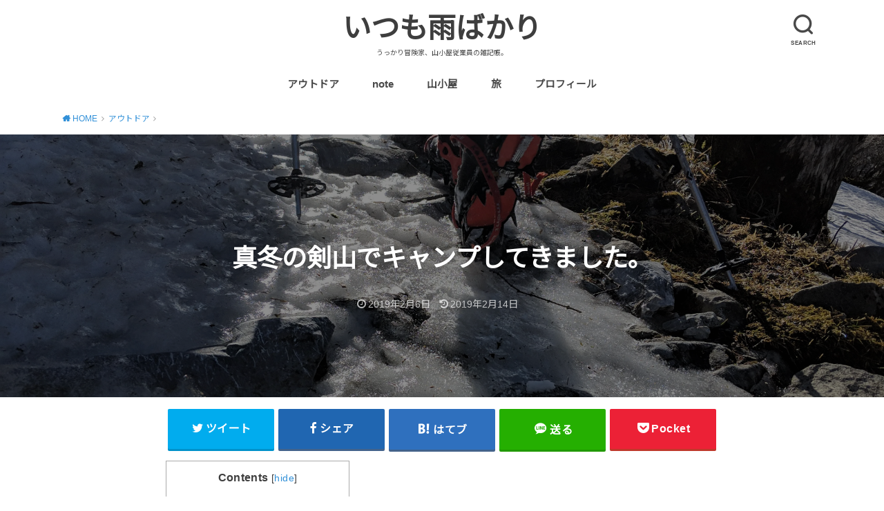

--- FILE ---
content_type: text/html; charset=UTF-8
request_url: https://korutak.com/2019/02/06/winter-camp/
body_size: 16245
content:
<!doctype html>
<html lang="ja" class="no-js">

<head>
<meta charset="utf-8">
<meta http-equiv="X-UA-Compatible" content="IE=edge">
<meta name="HandheldFriendly" content="True">
<meta name="MobileOptimized" content="320">
<meta name="viewport" content="width=device-width, initial-scale=1"/>

<link rel="pingback" href="https://korutak.com/xmlrpc.php">

<title>真冬の剣山でキャンプしてきました。 | いつも雨ばかり</title>

<!-- All In One SEO Pack 3.6.2[354,394] -->
<script type="application/ld+json" class="aioseop-schema">{"@context":"https://schema.org","@graph":[{"@type":"Organization","@id":"https://korutak.com/#organization","url":"https://korutak.com/","name":"いつも雨ばかり","sameAs":[]},{"@type":"WebSite","@id":"https://korutak.com/#website","url":"https://korutak.com/","name":"いつも雨ばかり","publisher":{"@id":"https://korutak.com/#organization"}},{"@type":"WebPage","@id":"https://korutak.com/2019/02/06/winter-camp/#webpage","url":"https://korutak.com/2019/02/06/winter-camp/","inLanguage":"ja","name":"真冬の剣山でキャンプしてきました。","isPartOf":{"@id":"https://korutak.com/#website"},"breadcrumb":{"@id":"https://korutak.com/2019/02/06/winter-camp/#breadcrumblist"},"image":{"@type":"ImageObject","@id":"https://korutak.com/2019/02/06/winter-camp/#primaryimage","url":"https://i2.wp.com/korutak.com/wp-content/uploads/2019/02/img_20190204_124757_14637811383971182968.jpg?fit=4032%2C3024&ssl=1","width":4032,"height":3024},"primaryImageOfPage":{"@id":"https://korutak.com/2019/02/06/winter-camp/#primaryimage"},"datePublished":"2019-02-06T12:48:03+09:00","dateModified":"2019-02-14T06:01:29+09:00"},{"@type":"Article","@id":"https://korutak.com/2019/02/06/winter-camp/#article","isPartOf":{"@id":"https://korutak.com/2019/02/06/winter-camp/#webpage"},"author":{"@id":"https://korutak.com/author/takuyanz7/#author"},"headline":"真冬の剣山でキャンプしてきました。","datePublished":"2019-02-06T12:48:03+09:00","dateModified":"2019-02-14T06:01:29+09:00","commentCount":"2","mainEntityOfPage":{"@id":"https://korutak.com/2019/02/06/winter-camp/#webpage"},"publisher":{"@id":"https://korutak.com/#organization"},"articleSection":"アウトドア, 山小屋の生活","image":{"@type":"ImageObject","@id":"https://korutak.com/2019/02/06/winter-camp/#primaryimage","url":"https://i2.wp.com/korutak.com/wp-content/uploads/2019/02/img_20190204_124757_14637811383971182968.jpg?fit=4032%2C3024&ssl=1","width":4032,"height":3024}},{"@type":"Person","@id":"https://korutak.com/author/takuyanz7/#author","name":"korutak","sameAs":[]},{"@type":"BreadcrumbList","@id":"https://korutak.com/2019/02/06/winter-camp/#breadcrumblist","itemListElement":[{"@type":"ListItem","position":1,"item":{"@type":"WebPage","@id":"https://korutak.com/","url":"https://korutak.com/","name":"KORUTAK"}},{"@type":"ListItem","position":2,"item":{"@type":"WebPage","@id":"https://korutak.com/2019/02/06/winter-camp/","url":"https://korutak.com/2019/02/06/winter-camp/","name":"真冬の剣山でキャンプしてきました。"}}]}]}</script>
<link rel="canonical" href="https://korutak.com/2019/02/06/winter-camp/" />
			<script type="text/javascript" >
				window.ga=window.ga||function(){(ga.q=ga.q||[]).push(arguments)};ga.l=+new Date;
				ga('create', 'UA-100618535-1', { 'cookieDomain': 'korutak.com' } );
				// Plugins
				
				ga('send', 'pageview');
			</script>
			<script async src="https://www.google-analytics.com/analytics.js"></script>
			<!-- All In One SEO Pack -->
<link rel='dns-prefetch' href='//ajax.googleapis.com' />
<link rel='dns-prefetch' href='//fonts.googleapis.com' />
<link rel='dns-prefetch' href='//s.w.org' />
<link rel="alternate" type="application/rss+xml" title="いつも雨ばかり &raquo; フィード" href="https://korutak.com/feed/" />
<link rel="alternate" type="application/rss+xml" title="いつも雨ばかり &raquo; コメントフィード" href="https://korutak.com/comments/feed/" />
<link rel="alternate" type="application/rss+xml" title="いつも雨ばかり &raquo; 真冬の剣山でキャンプしてきました。 のコメントのフィード" href="https://korutak.com/2019/02/06/winter-camp/feed/" />
		<script type="text/javascript">
			window._wpemojiSettings = {"baseUrl":"https:\/\/s.w.org\/images\/core\/emoji\/12.0.0-1\/72x72\/","ext":".png","svgUrl":"https:\/\/s.w.org\/images\/core\/emoji\/12.0.0-1\/svg\/","svgExt":".svg","source":{"concatemoji":"https:\/\/korutak.com\/wp-includes\/js\/wp-emoji-release.min.js?ver=5.4.18"}};
			/*! This file is auto-generated */
			!function(e,a,t){var n,r,o,i=a.createElement("canvas"),p=i.getContext&&i.getContext("2d");function s(e,t){var a=String.fromCharCode;p.clearRect(0,0,i.width,i.height),p.fillText(a.apply(this,e),0,0);e=i.toDataURL();return p.clearRect(0,0,i.width,i.height),p.fillText(a.apply(this,t),0,0),e===i.toDataURL()}function c(e){var t=a.createElement("script");t.src=e,t.defer=t.type="text/javascript",a.getElementsByTagName("head")[0].appendChild(t)}for(o=Array("flag","emoji"),t.supports={everything:!0,everythingExceptFlag:!0},r=0;r<o.length;r++)t.supports[o[r]]=function(e){if(!p||!p.fillText)return!1;switch(p.textBaseline="top",p.font="600 32px Arial",e){case"flag":return s([127987,65039,8205,9895,65039],[127987,65039,8203,9895,65039])?!1:!s([55356,56826,55356,56819],[55356,56826,8203,55356,56819])&&!s([55356,57332,56128,56423,56128,56418,56128,56421,56128,56430,56128,56423,56128,56447],[55356,57332,8203,56128,56423,8203,56128,56418,8203,56128,56421,8203,56128,56430,8203,56128,56423,8203,56128,56447]);case"emoji":return!s([55357,56424,55356,57342,8205,55358,56605,8205,55357,56424,55356,57340],[55357,56424,55356,57342,8203,55358,56605,8203,55357,56424,55356,57340])}return!1}(o[r]),t.supports.everything=t.supports.everything&&t.supports[o[r]],"flag"!==o[r]&&(t.supports.everythingExceptFlag=t.supports.everythingExceptFlag&&t.supports[o[r]]);t.supports.everythingExceptFlag=t.supports.everythingExceptFlag&&!t.supports.flag,t.DOMReady=!1,t.readyCallback=function(){t.DOMReady=!0},t.supports.everything||(n=function(){t.readyCallback()},a.addEventListener?(a.addEventListener("DOMContentLoaded",n,!1),e.addEventListener("load",n,!1)):(e.attachEvent("onload",n),a.attachEvent("onreadystatechange",function(){"complete"===a.readyState&&t.readyCallback()})),(n=t.source||{}).concatemoji?c(n.concatemoji):n.wpemoji&&n.twemoji&&(c(n.twemoji),c(n.wpemoji)))}(window,document,window._wpemojiSettings);
		</script>
		<style type="text/css">
img.wp-smiley,
img.emoji {
	display: inline !important;
	border: none !important;
	box-shadow: none !important;
	height: 1em !important;
	width: 1em !important;
	margin: 0 .07em !important;
	vertical-align: -0.1em !important;
	background: none !important;
	padding: 0 !important;
}
</style>
	<link rel='stylesheet' id='sb_instagram_styles-css'  href='https://korutak.com/wp-content/plugins/instagram-feed/css/sb-instagram-2-2.min.css?ver=2.4.5' type='text/css' media='all' />
<link rel='stylesheet' id='wp-block-library-css'  href='https://korutak.com/wp-includes/css/dist/block-library/style.min.css' type='text/css' media='all' />
<style id='wp-block-library-inline-css' type='text/css'>
.has-text-align-justify{text-align:justify;}
</style>
<link rel='stylesheet' id='quads-style-css-css'  href='https://korutak.com/wp-content/plugins/quick-adsense-reloaded/includes/gutenberg/dist/blocks.style.build.css?ver=2.0.9' type='text/css' media='all' />
<link rel='stylesheet' id='crp-main-front-style-css'  href='https://korutak.com/wp-content/plugins/portfolio-wp/css/crp-main-front.css' type='text/css' media='all' />
<link rel='stylesheet' id='crp-tc-buttons-css'  href='https://korutak.com/wp-content/plugins/portfolio-wp/css/crp-tc-buttons.css' type='text/css' media='all' />
<link rel='stylesheet' id='crp-tiled-layer-css'  href='https://korutak.com/wp-content/plugins/portfolio-wp/css/crp-tiled-layer.css' type='text/css' media='all' />
<link rel='stylesheet' id='crp-font-awesome-css'  href='https://korutak.com/wp-content/plugins/portfolio-wp/css/fontawesome/font-awesome.css' type='text/css' media='all' />
<link rel='stylesheet' id='crp-lg-viewer-css'  href='https://korutak.com/wp-content/plugins/portfolio-wp/css/lightgallery/lightgallery.css' type='text/css' media='all' />
<link rel='stylesheet' id='crp-captions-css'  href='https://korutak.com/wp-content/plugins/portfolio-wp/css/crp-captions.css' type='text/css' media='all' />
<link rel='stylesheet' id='crp-owl-css'  href='https://korutak.com/wp-content/plugins/portfolio-wp/css/owl-carousel/assets/owl.carousel.css' type='text/css' media='all' />
<link rel='stylesheet' id='crp-layout-css'  href='https://korutak.com/wp-content/plugins/portfolio-wp/css/owl-carousel/layout.css' type='text/css' media='all' />
<link rel='stylesheet' id='toc-screen-css'  href='https://korutak.com/wp-content/plugins/table-of-contents-plus/screen.min.css?ver=2002' type='text/css' media='all' />
<link rel='stylesheet' id='style-css'  href='https://korutak.com/wp-content/themes/yswallow/style.css' type='text/css' media='all' />
<link rel='stylesheet' id='child-style-css'  href='https://korutak.com/wp-content/themes/yswallow_custom/style.css' type='text/css' media='all' />
<link rel='stylesheet' id='gf_Notojp-css'  href='https://fonts.googleapis.com/css?family=Noto+Sans+JP&#038;display=swap' type='text/css' media='all' />
<link rel='stylesheet' id='fontawesome-css'  href='https://korutak.com/wp-content/themes/yswallow/library/css/font-awesome.min.css' type='text/css' media='all' />
<link rel='stylesheet' id='animate-css'  href='https://korutak.com/wp-content/themes/yswallow/library/css/animate.min.css' type='text/css' media='all' />
<link rel='stylesheet' id='remodal-css'  href='https://korutak.com/wp-content/themes/yswallow/library/css/remodal.css' type='text/css' media='all' />
<link rel='stylesheet' id='amazonjs-css'  href='https://korutak.com/wp-content/plugins/amazonjs/css/amazonjs.css?ver=0.10' type='text/css' media='all' />
<link rel='stylesheet' id='jetpack_css-css'  href='https://korutak.com/wp-content/plugins/jetpack/css/jetpack.css?ver=8.6.4' type='text/css' media='all' />
<style id='quads-styles-inline-css' type='text/css'>
.quads-ad-label { font-size: 12px; text-align: center; color: #333;}
</style>
<script type='text/javascript' src='https://ajax.googleapis.com/ajax/libs/jquery/1.12.4/jquery.min.js?ver=1.12.4'></script>
<script type='text/javascript' src='https://korutak.com/wp-content/plugins/portfolio-wp/js/crp-main-front.js'></script>
<script type='text/javascript' src='https://korutak.com/wp-content/plugins/portfolio-wp/js/crp-helper.js'></script>
<script type='text/javascript' src='https://korutak.com/wp-content/plugins/portfolio-wp/js/jquery/jquery.modernizr.js'></script>
<script type='text/javascript' src='https://korutak.com/wp-content/plugins/portfolio-wp/js/crp-tiled-layer.js'></script>
<script type='text/javascript' src='https://korutak.com/wp-content/plugins/portfolio-wp/js/crp-fs-viewer.js'></script>
<script type='text/javascript' src='https://korutak.com/wp-content/plugins/portfolio-wp/js/jquery/jquery.lightgallery.js'></script>
<script type='text/javascript' src='https://korutak.com/wp-content/plugins/portfolio-wp/js/owl-carousel/owl.carousel.js'></script>
<link rel='https://api.w.org/' href='https://korutak.com/wp-json/' />
<link rel="EditURI" type="application/rsd+xml" title="RSD" href="https://korutak.com/xmlrpc.php?rsd" />
<link rel="wlwmanifest" type="application/wlwmanifest+xml" href="https://korutak.com/wp-includes/wlwmanifest.xml" /> 
<link rel='prev' title='川遊び&#038;キャンプのベストナイフは「ゲーターフォールダー」だと思います。' href='https://korutak.com/2019/02/01/knife/' />
<link rel='next' title='MSRのツインシスターズで雪中キャンプをしてみた。' href='https://korutak.com/2019/02/06/twinsisters/' />
<meta name="generator" content="WordPress 5.4.18" />
<link rel='shortlink' href='https://wp.me/p8ihEB-AJ' />
<link rel="alternate" type="application/json+oembed" href="https://korutak.com/wp-json/oembed/1.0/embed?url=https%3A%2F%2Fkorutak.com%2F2019%2F02%2F06%2Fwinter-camp%2F" />
<link rel="alternate" type="text/xml+oembed" href="https://korutak.com/wp-json/oembed/1.0/embed?url=https%3A%2F%2Fkorutak.com%2F2019%2F02%2F06%2Fwinter-camp%2F&#038;format=xml" />
<script type='text/javascript'>document.cookie = 'quads_browser_width='+screen.width;</script>
<link rel='dns-prefetch' href='//v0.wordpress.com'/>
<link rel='dns-prefetch' href='//i0.wp.com'/>
<link rel='dns-prefetch' href='//i1.wp.com'/>
<link rel='dns-prefetch' href='//i2.wp.com'/>
<style type='text/css'>img#wpstats{display:none}</style><style type="text/css">
body, #breadcrumb li a::after{ color: #3E3E3E;}
a, #breadcrumb li a i, .authorbox .author_sns li a::before,.widget li a:after{ color: #3190d8;}
a:hover{ color: #9eccef;}
.article-footer .post-categories li a,.article-footer .tags a{ background: #3190d8; border-color:#3190d8;}
.article-footer .tags a{ color:#3190d8; background: none;}
.article-footer .post-categories li a:hover,.article-footer .tags a:hover{ background:#9eccef;  border-color:#9eccef;}
input[type="text"],input[type="password"],input[type="datetime"],input[type="datetime-local"],input[type="date"],input[type="month"],input[type="time"],input[type="week"],input[type="number"],input[type="email"],input[type="url"],input[type="search"],input[type="tel"],input[type="color"],select,textarea,.field { background-color: #ffffff;}
#header{ color: #494949; background: #ffffff;}
#logo a{ color: #3e3e3e;}
@media only screen and (min-width: 768px) {
	#g_nav .nav > li::after{ background: #3e3e3e;}
	#g_nav .nav li ul.sub-menu, #g_nav .nav li ul.children{ background: #2e3a44;color: #ffffff;}
	.archives-list .post-list a .eyecatch::after{ background: #3190d8;}
}

.slick-prev:before, .slick-next:before, .accordionBtn, #submit, button, html input[type="button"], input[type="reset"], input[type="submit"], .pagination a:hover, .pagination a:focus,.page-links a:hover, .page-links a:focus { background-color: #3190d8;}
.accordionBtn.active, #submit:hover, #submit:focus{ background-color: #9eccef;}
.entry-content h2, .homeadd_wrap .widgettitle, .widgettitle, .eyecatch .cat-name, ul.wpp-list li a:before, .cat_postlist .catttl span::before, .cat_postlist .catttl span::after, .accordion::before{ background: #d35d5e; color: #ffffff;}
.entry-content h3,.entry-content h4{ border-color: #d35d5e;}
.h_balloon .entry-content h2:after{ border-top-color: #d35d5e;}
.entry-content ol li:before{ background: #d35d5e; border-color: #d35d5e;  color: #ffffff;}
.entry-content ol li ol li:before{ color: #d35d5e;}
.entry-content ul li:before{ color: #d35d5e;}
.entry-content blockquote::before,.entry-content blockquote::after{color: #d35d5e;}

.btn-wrap a{background: #3190d8;border: 1px solid #3190d8;}
.btn-wrap a:hover,.widget .btn-wrap:not(.simple) a:hover{color: #3190d8;border-color: #3190d8;}
.btn-wrap.simple a, .pagination a, .pagination span,.page-links a{border-color: #3190d8; color: #3190d8;}
.btn-wrap.simple a:hover, .pagination .current,.pagination .current:hover,.page-links ul > li > span{background-color: #3190d8;}

#footer-top::before{background-color: #d35d5e;}
#footer,.cta-inner{background-color: #2e3a44; color: #ffffff;}

</style>

<!-- Jetpack Open Graph Tags -->
<meta property="og:type" content="article" />
<meta property="og:title" content="真冬の剣山でキャンプしてきました。" />
<meta property="og:url" content="https://korutak.com/2019/02/06/winter-camp/" />
<meta property="og:description" content="２月４日　この冬１番の暖かさ 剣山 貞光から見ノ越までの道路、溶けて凍ってつるつるです。 慎重に運転してもよく&hellip;" />
<meta property="article:published_time" content="2019-02-06T12:48:03+00:00" />
<meta property="article:modified_time" content="2019-02-14T06:01:29+00:00" />
<meta property="og:site_name" content="いつも雨ばかり" />
<meta property="og:image" content="https://i2.wp.com/korutak.com/wp-content/uploads/2019/02/img_20190204_124757_14637811383971182968.jpg?fit=1200%2C900&amp;ssl=1" />
<meta property="og:image:width" content="1200" />
<meta property="og:image:height" content="900" />
<meta property="og:locale" content="ja_JP" />
<meta name="twitter:text:title" content="真冬の剣山でキャンプしてきました。" />
<meta name="twitter:image" content="https://i2.wp.com/korutak.com/wp-content/uploads/2019/02/img_20190204_124757_14637811383971182968.jpg?fit=1200%2C900&#038;ssl=1&#038;w=640" />
<meta name="twitter:card" content="summary_large_image" />

<!-- End Jetpack Open Graph Tags -->
</head>

<body class="post-template-default single single-post postid-2277 single-format-standard pd_viral h_default date_on catlabeloff pannavi_on">
	<div id="container">


<header id="header" class="header animated fadeIn">
<div id="inner-header" class="wrap cf">


<div class="searchbox">
<form role="search" method="get" id="searchform" class="searchform cf" action="https://korutak.com/" >
<input type="search" placeholder="キーワードを入力" value="" name="s" id="s" />
<span class="nav_btn search_btn"><span class="text">SEARCH</span></span>
</form>
</div>

<div id="logo" class=" ">
				<p class="h1 text"><a href="https://korutak.com">いつも雨ばかり</a></p>
	
	<p class="site_description">うっかり冒険家、山小屋従業員の雑記帳。</p></div>

<div id="g_nav" class="g_nav-sp animated anidelayS fadeIn">
<nav class="menu-sp cf"><ul id="menu-%e3%83%a1%e3%83%8b%e3%83%a5%e3%83%bc2019-2" class="nav top-nav cf"><li id="menu-item-2385" class="menu-item menu-item-type-taxonomy menu-item-object-category menu-item-2385"><a href="https://korutak.com/category/tools/">アウトドア</a></li>
<li id="menu-item-2785" class="menu-item menu-item-type-custom menu-item-object-custom menu-item-2785"><a href="https://note.com/korutak">note</a></li>
<li id="menu-item-2387" class="menu-item menu-item-type-taxonomy menu-item-object-category current-post-ancestor current-menu-parent current-post-parent menu-item-2387"><a href="https://korutak.com/category/hutte-life/">山小屋</a></li>
<li id="menu-item-2386" class="menu-item menu-item-type-taxonomy menu-item-object-category menu-item-2386"><a href="https://korutak.com/category/trip/">旅</a></li>
<li id="menu-item-2389" class="menu-item menu-item-type-post_type menu-item-object-page menu-item-home menu-item-2389"><a href="https://korutak.com/">プロフィール</a></li>
</ul></nav></div>


</div>
</header>






<div id="breadcrumb" class="breadcrumb animated fadeIn cf"><div class="wrap"><ul itemscope itemtype="http://schema.org/BreadcrumbList"><li itemprop="itemListElement" itemscope itemtype="http://schema.org/ListItem" class="bc_homelink"><a itemprop="item" href="https://korutak.com/"><span itemprop="name"> HOME</span></a><meta itemprop="position" content="1" /></li><li itemprop="itemListElement" itemscope itemtype="http://schema.org/ListItem"><a itemprop="item" href="https://korutak.com/category/outdoor/"><span itemprop="name">アウトドア</span></a><meta itemprop="position" content="2" /></li><li itemprop="itemListElement" itemscope itemtype="http://schema.org/ListItem" class="bc_posttitle"><span itemprop="name">真冬の剣山でキャンプしてきました。</span><meta itemprop="position" content="3" /></li></ul></div></div>

<div id="content">
<div id="inner-content" class="wrap cf">

<div class="main-wrap">
<main id="main" class="animated anidelayS fadeIn" role="main">

<article id="post-2277" class="post-2277 post type-post status-publish format-standard has-post-thumbnail hentry category-outdoor category-hutte-life article cf" role="article">
<header class="article-header entry-header" style="background-image: url(https://i2.wp.com/korutak.com/wp-content/uploads/2019/02/img_20190204_124757_14637811383971182968.jpg?fit=4032%2C3024&#038;ssl=1)">
<div class="inner">
<h1 class="entry-title single-title" itemprop="headline" rel="bookmark">真冬の剣山でキャンプしてきました。</h1>

<div class="byline entry-meta vcard cf">

<time class="time__date date gf entry-date updated">2019年2月6日</time><time class="time__date date gf entry-date undo updated" datetime="2019-02-14">2019年2月14日</time>
</div>


</div>
</header>


<div class="share short">
<div class="sns">
<ul class="cf">

<li class="twitter"> 
<a target="blank" href="//twitter.com/intent/tweet?url=https%3A%2F%2Fkorutak.com%2F2019%2F02%2F06%2Fwinter-camp%2F&text=%E7%9C%9F%E5%86%AC%E3%81%AE%E5%89%A3%E5%B1%B1%E3%81%A7%E3%82%AD%E3%83%A3%E3%83%B3%E3%83%97%E3%81%97%E3%81%A6%E3%81%8D%E3%81%BE%E3%81%97%E3%81%9F%E3%80%82&tw_p=tweetbutton" onclick="window.open(this.href, 'tweetwindow', 'width=550, height=450,personalbar=0,toolbar=0,scrollbars=1,resizable=1'); return false;"><span class="text">ツイート</span><span class="count"></span></a>
</li>

<li class="facebook">
<a href="//www.facebook.com/sharer.php?src=bm&u=https%3A%2F%2Fkorutak.com%2F2019%2F02%2F06%2Fwinter-camp%2F&t=%E7%9C%9F%E5%86%AC%E3%81%AE%E5%89%A3%E5%B1%B1%E3%81%A7%E3%82%AD%E3%83%A3%E3%83%B3%E3%83%97%E3%81%97%E3%81%A6%E3%81%8D%E3%81%BE%E3%81%97%E3%81%9F%E3%80%82" onclick="javascript:window.open(this.href, '', 'menubar=no,toolbar=no,resizable=yes,scrollbars=yes,height=300,width=600');return false;"><span class="text">シェア</span><span class="count"></span></a>
</li>

<li class="hatebu">       
<a href="//b.hatena.ne.jp/add?mode=confirm&url=https://korutak.com/2019/02/06/winter-camp/&title=%E7%9C%9F%E5%86%AC%E3%81%AE%E5%89%A3%E5%B1%B1%E3%81%A7%E3%82%AD%E3%83%A3%E3%83%B3%E3%83%97%E3%81%97%E3%81%A6%E3%81%8D%E3%81%BE%E3%81%97%E3%81%9F%E3%80%82" onclick="window.open(this.href, 'HBwindow', 'width=600, height=400, menubar=no, toolbar=no, scrollbars=yes'); return false;" target="_blank"><span class="text">はてブ</span><span class="count"></span></a>
</li>

<li class="line">
<a href="//line.me/R/msg/text/?%E7%9C%9F%E5%86%AC%E3%81%AE%E5%89%A3%E5%B1%B1%E3%81%A7%E3%82%AD%E3%83%A3%E3%83%B3%E3%83%97%E3%81%97%E3%81%A6%E3%81%8D%E3%81%BE%E3%81%97%E3%81%9F%E3%80%82%0Ahttps%3A%2F%2Fkorutak.com%2F2019%2F02%2F06%2Fwinter-camp%2F" target="_blank"><span class="text">送る</span></a>
</li>

<li class="pocket">
<a href="//getpocket.com/edit?url=https://korutak.com/2019/02/06/winter-camp/&title=真冬の剣山でキャンプしてきました。" onclick="window.open(this.href, 'FBwindow', 'width=550, height=350, menubar=no, toolbar=no, scrollbars=yes'); return false;"><span class="text">Pocket</span><span class="count"></span></a></li>

</ul>
</div> 
</div>



<section class="entry-content cf">


<div id="toc_container" class="toc_white no_bullets"><p class="toc_title">Contents</p><ul class="toc_list"><li><a href="#i"><span class="toc_number toc_depth_1">1</span> ２月４日　この冬１番の暖かさ</a><ul><li><a href="#i-2"><span class="toc_number toc_depth_2">1.1</span> 剣山</a></li></ul></li><li><a href="#i-3"><span class="toc_number toc_depth_1">2</span> ２月５日　晴れ</a><ul><li><a href="#i-4"><span class="toc_number toc_depth_2">2.1</span> 丸笹山</a></li></ul></li></ul></div>
<h3><span id="i">２月４日　この冬１番の暖かさ</span></h3>
<h4><span id="i-2">剣山</span></h4>
<img data-attachment-id="2263" data-permalink="https://korutak.com/img_20190205_1443421016963438930852661/" data-orig-file="https://i1.wp.com/korutak.com/wp-content/uploads/2019/02/img_20190205_1443421016963438930852661.jpg?fit=3000%2C2250&amp;ssl=1" data-orig-size="3000,2250" data-comments-opened="1" data-image-meta="{&quot;aperture&quot;:&quot;0&quot;,&quot;credit&quot;:&quot;&quot;,&quot;camera&quot;:&quot;&quot;,&quot;caption&quot;:&quot;&quot;,&quot;created_timestamp&quot;:&quot;0&quot;,&quot;copyright&quot;:&quot;&quot;,&quot;focal_length&quot;:&quot;0&quot;,&quot;iso&quot;:&quot;0&quot;,&quot;shutter_speed&quot;:&quot;0&quot;,&quot;title&quot;:&quot;&quot;,&quot;orientation&quot;:&quot;0&quot;}" data-image-title="img_20190205_1443421016963438930852661.jpg" data-image-description="" data-medium-file="https://i1.wp.com/korutak.com/wp-content/uploads/2019/02/img_20190205_1443421016963438930852661.jpg?fit=300%2C225&amp;ssl=1" data-large-file="https://i1.wp.com/korutak.com/wp-content/uploads/2019/02/img_20190205_1443421016963438930852661.jpg?fit=800%2C600&amp;ssl=1" src="https://i1.wp.com/korutak.com/wp-content/uploads/2019/02/img_20190205_1443421016963438930852661.jpg?resize=800%2C600" class="wp-image-2263 alignnone size-full" width="800" height="600" srcset="https://i1.wp.com/korutak.com/wp-content/uploads/2019/02/img_20190205_1443421016963438930852661.jpg?w=3000&amp;ssl=1 3000w, https://i1.wp.com/korutak.com/wp-content/uploads/2019/02/img_20190205_1443421016963438930852661.jpg?resize=300%2C225&amp;ssl=1 300w, https://i1.wp.com/korutak.com/wp-content/uploads/2019/02/img_20190205_1443421016963438930852661.jpg?resize=768%2C576&amp;ssl=1 768w, https://i1.wp.com/korutak.com/wp-content/uploads/2019/02/img_20190205_1443421016963438930852661.jpg?resize=1024%2C768&amp;ssl=1 1024w, https://i1.wp.com/korutak.com/wp-content/uploads/2019/02/img_20190205_1443421016963438930852661.jpg?w=1600&amp;ssl=1 1600w, https://i1.wp.com/korutak.com/wp-content/uploads/2019/02/img_20190205_1443421016963438930852661.jpg?w=2400&amp;ssl=1 2400w" sizes="(max-width: 800px) 100vw, 800px" data-recalc-dims="1" />
<p>貞光から見ノ越までの道路、溶けて凍ってつるつるです。</p>
<p>慎重に運転してもよく滑った。もちろんスタッドレス。</p>
<img data-attachment-id="2264" data-permalink="https://korutak.com/img_20190204_1130098269455137134603688/" data-orig-file="https://i2.wp.com/korutak.com/wp-content/uploads/2019/02/img_20190204_1130098269455137134603688.jpg?fit=4032%2C3024&amp;ssl=1" data-orig-size="4032,3024" data-comments-opened="1" data-image-meta="{&quot;aperture&quot;:&quot;0&quot;,&quot;credit&quot;:&quot;&quot;,&quot;camera&quot;:&quot;&quot;,&quot;caption&quot;:&quot;&quot;,&quot;created_timestamp&quot;:&quot;0&quot;,&quot;copyright&quot;:&quot;&quot;,&quot;focal_length&quot;:&quot;0&quot;,&quot;iso&quot;:&quot;0&quot;,&quot;shutter_speed&quot;:&quot;0&quot;,&quot;title&quot;:&quot;&quot;,&quot;orientation&quot;:&quot;0&quot;}" data-image-title="img_20190204_1130098269455137134603688.jpg" data-image-description="" data-medium-file="https://i2.wp.com/korutak.com/wp-content/uploads/2019/02/img_20190204_1130098269455137134603688.jpg?fit=300%2C225&amp;ssl=1" data-large-file="https://i2.wp.com/korutak.com/wp-content/uploads/2019/02/img_20190204_1130098269455137134603688.jpg?fit=800%2C600&amp;ssl=1" src="https://i2.wp.com/korutak.com/wp-content/uploads/2019/02/img_20190204_1130098269455137134603688.jpg?resize=800%2C600" class="wp-image-2264 alignnone size-full" width="800" height="600" srcset="https://i2.wp.com/korutak.com/wp-content/uploads/2019/02/img_20190204_1130098269455137134603688.jpg?w=4032&amp;ssl=1 4032w, https://i2.wp.com/korutak.com/wp-content/uploads/2019/02/img_20190204_1130098269455137134603688.jpg?resize=300%2C225&amp;ssl=1 300w, https://i2.wp.com/korutak.com/wp-content/uploads/2019/02/img_20190204_1130098269455137134603688.jpg?resize=768%2C576&amp;ssl=1 768w, https://i2.wp.com/korutak.com/wp-content/uploads/2019/02/img_20190204_1130098269455137134603688.jpg?resize=1024%2C768&amp;ssl=1 1024w, https://i2.wp.com/korutak.com/wp-content/uploads/2019/02/img_20190204_1130098269455137134603688.jpg?w=1600&amp;ssl=1 1600w, https://i2.wp.com/korutak.com/wp-content/uploads/2019/02/img_20190204_1130098269455137134603688.jpg?w=2400&amp;ssl=1 2400w" sizes="(max-width: 800px) 100vw, 800px" data-recalc-dims="1" />
<p>台湾のお友達２人との登山です。</p>
<p>雪山歩きとキャンプがしたかったんだとか。</p>
<img data-attachment-id="2265" data-permalink="https://korutak.com/mvimg_20190204_1107037575861029445086059/" data-orig-file="https://i1.wp.com/korutak.com/wp-content/uploads/2019/02/mvimg_20190204_1107037575861029445086059.jpg?fit=3000%2C2250&amp;ssl=1" data-orig-size="3000,2250" data-comments-opened="1" data-image-meta="{&quot;aperture&quot;:&quot;0&quot;,&quot;credit&quot;:&quot;&quot;,&quot;camera&quot;:&quot;&quot;,&quot;caption&quot;:&quot;&quot;,&quot;created_timestamp&quot;:&quot;0&quot;,&quot;copyright&quot;:&quot;&quot;,&quot;focal_length&quot;:&quot;0&quot;,&quot;iso&quot;:&quot;0&quot;,&quot;shutter_speed&quot;:&quot;0&quot;,&quot;title&quot;:&quot;&quot;,&quot;orientation&quot;:&quot;0&quot;}" data-image-title="mvimg_20190204_1107037575861029445086059.jpg" data-image-description="" data-medium-file="https://i1.wp.com/korutak.com/wp-content/uploads/2019/02/mvimg_20190204_1107037575861029445086059.jpg?fit=300%2C225&amp;ssl=1" data-large-file="https://i1.wp.com/korutak.com/wp-content/uploads/2019/02/mvimg_20190204_1107037575861029445086059.jpg?fit=800%2C600&amp;ssl=1" src="https://i1.wp.com/korutak.com/wp-content/uploads/2019/02/mvimg_20190204_1107037575861029445086059.jpg?resize=800%2C600" class="wp-image-2265 alignnone size-full" width="800" height="600" srcset="https://i1.wp.com/korutak.com/wp-content/uploads/2019/02/mvimg_20190204_1107037575861029445086059.jpg?w=3000&amp;ssl=1 3000w, https://i1.wp.com/korutak.com/wp-content/uploads/2019/02/mvimg_20190204_1107037575861029445086059.jpg?resize=300%2C225&amp;ssl=1 300w, https://i1.wp.com/korutak.com/wp-content/uploads/2019/02/mvimg_20190204_1107037575861029445086059.jpg?resize=768%2C576&amp;ssl=1 768w, https://i1.wp.com/korutak.com/wp-content/uploads/2019/02/mvimg_20190204_1107037575861029445086059.jpg?resize=1024%2C768&amp;ssl=1 1024w, https://i1.wp.com/korutak.com/wp-content/uploads/2019/02/mvimg_20190204_1107037575861029445086059.jpg?w=1600&amp;ssl=1 1600w, https://i1.wp.com/korutak.com/wp-content/uploads/2019/02/mvimg_20190204_1107037575861029445086059.jpg?w=2400&amp;ssl=1 2400w" sizes="(max-width: 800px) 100vw, 800px" data-recalc-dims="1" />
<p>雪は登山道には８割くらいはあって、日向は溶けている感じでした。</p>
<p>昨日今日でさらに溶けたかと思います。</p>
<img data-attachment-id="2266" data-permalink="https://korutak.com/img_20190204_124757_14637811383971182968/" data-orig-file="https://i2.wp.com/korutak.com/wp-content/uploads/2019/02/img_20190204_124757_14637811383971182968.jpg?fit=4032%2C3024&amp;ssl=1" data-orig-size="4032,3024" data-comments-opened="1" data-image-meta="{&quot;aperture&quot;:&quot;0&quot;,&quot;credit&quot;:&quot;&quot;,&quot;camera&quot;:&quot;&quot;,&quot;caption&quot;:&quot;&quot;,&quot;created_timestamp&quot;:&quot;0&quot;,&quot;copyright&quot;:&quot;&quot;,&quot;focal_length&quot;:&quot;0&quot;,&quot;iso&quot;:&quot;0&quot;,&quot;shutter_speed&quot;:&quot;0&quot;,&quot;title&quot;:&quot;&quot;,&quot;orientation&quot;:&quot;0&quot;}" data-image-title="img_20190204_124757_14637811383971182968.jpg" data-image-description="" data-medium-file="https://i2.wp.com/korutak.com/wp-content/uploads/2019/02/img_20190204_124757_14637811383971182968.jpg?fit=300%2C225&amp;ssl=1" data-large-file="https://i2.wp.com/korutak.com/wp-content/uploads/2019/02/img_20190204_124757_14637811383971182968.jpg?fit=800%2C600&amp;ssl=1" src="https://i2.wp.com/korutak.com/wp-content/uploads/2019/02/img_20190204_124757_14637811383971182968.jpg?resize=800%2C600" class="wp-image-2266 alignnone size-full" width="800" height="600" srcset="https://i2.wp.com/korutak.com/wp-content/uploads/2019/02/img_20190204_124757_14637811383971182968.jpg?w=4032&amp;ssl=1 4032w, https://i2.wp.com/korutak.com/wp-content/uploads/2019/02/img_20190204_124757_14637811383971182968.jpg?resize=300%2C225&amp;ssl=1 300w, https://i2.wp.com/korutak.com/wp-content/uploads/2019/02/img_20190204_124757_14637811383971182968.jpg?resize=768%2C576&amp;ssl=1 768w, https://i2.wp.com/korutak.com/wp-content/uploads/2019/02/img_20190204_124757_14637811383971182968.jpg?resize=1024%2C768&amp;ssl=1 1024w, https://i2.wp.com/korutak.com/wp-content/uploads/2019/02/img_20190204_124757_14637811383971182968.jpg?w=1600&amp;ssl=1 1600w, https://i2.wp.com/korutak.com/wp-content/uploads/2019/02/img_20190204_124757_14637811383971182968.jpg?w=2400&amp;ssl=1 2400w" sizes="(max-width: 800px) 100vw, 800px" data-recalc-dims="1" />
<p>西島から上の尾根道は、多くの部分でアイスバーンでした。</p>
<p>前に爪がついた８本以上のアイゼンが歩きやすかった。</p>
<p>一方で、大剣神社を通る道は日当たりがよいせいか、雪がゆるくてずぼずぼでした。</p>
<img data-attachment-id="2268" data-permalink="https://korutak.com/2019/02/06/twinsisters/img_20190204_1719254485270057190465239/" data-orig-file="https://i1.wp.com/korutak.com/wp-content/uploads/2019/02/img_20190204_1719254485270057190465239.jpg?fit=3000%2C2250&amp;ssl=1" data-orig-size="3000,2250" data-comments-opened="1" data-image-meta="{&quot;aperture&quot;:&quot;0&quot;,&quot;credit&quot;:&quot;&quot;,&quot;camera&quot;:&quot;&quot;,&quot;caption&quot;:&quot;&quot;,&quot;created_timestamp&quot;:&quot;0&quot;,&quot;copyright&quot;:&quot;&quot;,&quot;focal_length&quot;:&quot;0&quot;,&quot;iso&quot;:&quot;0&quot;,&quot;shutter_speed&quot;:&quot;0&quot;,&quot;title&quot;:&quot;&quot;,&quot;orientation&quot;:&quot;0&quot;}" data-image-title="img_20190204_1719254485270057190465239.jpg" data-image-description="" data-medium-file="https://i1.wp.com/korutak.com/wp-content/uploads/2019/02/img_20190204_1719254485270057190465239.jpg?fit=300%2C225&amp;ssl=1" data-large-file="https://i1.wp.com/korutak.com/wp-content/uploads/2019/02/img_20190204_1719254485270057190465239.jpg?fit=800%2C600&amp;ssl=1" src="https://i1.wp.com/korutak.com/wp-content/uploads/2019/02/img_20190204_1719254485270057190465239.jpg?resize=800%2C600" class="wp-image-2268 alignnone size-full" width="800" height="600" srcset="https://i1.wp.com/korutak.com/wp-content/uploads/2019/02/img_20190204_1719254485270057190465239.jpg?w=3000&amp;ssl=1 3000w, https://i1.wp.com/korutak.com/wp-content/uploads/2019/02/img_20190204_1719254485270057190465239.jpg?resize=300%2C225&amp;ssl=1 300w, https://i1.wp.com/korutak.com/wp-content/uploads/2019/02/img_20190204_1719254485270057190465239.jpg?resize=768%2C576&amp;ssl=1 768w, https://i1.wp.com/korutak.com/wp-content/uploads/2019/02/img_20190204_1719254485270057190465239.jpg?resize=1024%2C768&amp;ssl=1 1024w, https://i1.wp.com/korutak.com/wp-content/uploads/2019/02/img_20190204_1719254485270057190465239.jpg?w=1600&amp;ssl=1 1600w, https://i1.wp.com/korutak.com/wp-content/uploads/2019/02/img_20190204_1719254485270057190465239.jpg?w=2400&amp;ssl=1 2400w" sizes="(max-width: 800px) 100vw, 800px" data-recalc-dims="1" />
<p>さて、夜はキャンプ。普段なら僕は「好き好んで寒い場所で寝るなんて理解できない！」派ですが、南国台湾の友人の夢ですし、ちょっとやってみたい自分もいたりなんかして。</p>
<p>テントはMSRのツインシスターズです。使用した感想は<a href="http://korutak.com/2019/02/06/twinsisters/">こちら</a>。</p>
<img data-attachment-id="2269" data-permalink="https://korutak.com/img_20190204_2223542074491242014007968/" data-orig-file="https://i2.wp.com/korutak.com/wp-content/uploads/2019/02/img_20190204_2223542074491242014007968.jpg?fit=4032%2C3024&amp;ssl=1" data-orig-size="4032,3024" data-comments-opened="1" data-image-meta="{&quot;aperture&quot;:&quot;0&quot;,&quot;credit&quot;:&quot;&quot;,&quot;camera&quot;:&quot;&quot;,&quot;caption&quot;:&quot;&quot;,&quot;created_timestamp&quot;:&quot;0&quot;,&quot;copyright&quot;:&quot;&quot;,&quot;focal_length&quot;:&quot;0&quot;,&quot;iso&quot;:&quot;0&quot;,&quot;shutter_speed&quot;:&quot;0&quot;,&quot;title&quot;:&quot;&quot;,&quot;orientation&quot;:&quot;0&quot;}" data-image-title="img_20190204_2223542074491242014007968.jpg" data-image-description="" data-medium-file="https://i2.wp.com/korutak.com/wp-content/uploads/2019/02/img_20190204_2223542074491242014007968.jpg?fit=300%2C225&amp;ssl=1" data-large-file="https://i2.wp.com/korutak.com/wp-content/uploads/2019/02/img_20190204_2223542074491242014007968.jpg?fit=800%2C600&amp;ssl=1" src="https://i2.wp.com/korutak.com/wp-content/uploads/2019/02/img_20190204_2223542074491242014007968.jpg?resize=800%2C600" class="wp-image-2269 alignnone size-full" width="800" height="600" srcset="https://i2.wp.com/korutak.com/wp-content/uploads/2019/02/img_20190204_2223542074491242014007968.jpg?w=4032&amp;ssl=1 4032w, https://i2.wp.com/korutak.com/wp-content/uploads/2019/02/img_20190204_2223542074491242014007968.jpg?resize=300%2C225&amp;ssl=1 300w, https://i2.wp.com/korutak.com/wp-content/uploads/2019/02/img_20190204_2223542074491242014007968.jpg?resize=768%2C576&amp;ssl=1 768w, https://i2.wp.com/korutak.com/wp-content/uploads/2019/02/img_20190204_2223542074491242014007968.jpg?resize=1024%2C768&amp;ssl=1 1024w, https://i2.wp.com/korutak.com/wp-content/uploads/2019/02/img_20190204_2223542074491242014007968.jpg?w=1600&amp;ssl=1 1600w, https://i2.wp.com/korutak.com/wp-content/uploads/2019/02/img_20190204_2223542074491242014007968.jpg?w=2400&amp;ssl=1 2400w" sizes="(max-width: 800px) 100vw, 800px" data-recalc-dims="1" />
<p>午後６時には寝袋の中に。長い夜の始まり。</p>
<p>シュラフは３番ですが、ダウンのテントシューズと分厚いダウンを着て就寝。</p>
<h3><span id="i-3">２月５日　晴れ</span></h3>
<p>僕も台湾の２人もそこそこ寝ることができました。</p>
<p>お互いマットレスが夏用だったので、やや底冷えに悩まさせましたが。</p>
<img data-attachment-id="2272" data-permalink="https://korutak.com/img_20190205_0810561180107701415729315/" data-orig-file="https://i2.wp.com/korutak.com/wp-content/uploads/2019/02/img_20190205_0810561180107701415729315.jpg?fit=4032%2C3024&amp;ssl=1" data-orig-size="4032,3024" data-comments-opened="1" data-image-meta="{&quot;aperture&quot;:&quot;0&quot;,&quot;credit&quot;:&quot;&quot;,&quot;camera&quot;:&quot;&quot;,&quot;caption&quot;:&quot;&quot;,&quot;created_timestamp&quot;:&quot;0&quot;,&quot;copyright&quot;:&quot;&quot;,&quot;focal_length&quot;:&quot;0&quot;,&quot;iso&quot;:&quot;0&quot;,&quot;shutter_speed&quot;:&quot;0&quot;,&quot;title&quot;:&quot;&quot;,&quot;orientation&quot;:&quot;0&quot;}" data-image-title="img_20190205_0810561180107701415729315.jpg" data-image-description="" data-medium-file="https://i2.wp.com/korutak.com/wp-content/uploads/2019/02/img_20190205_0810561180107701415729315.jpg?fit=300%2C225&amp;ssl=1" data-large-file="https://i2.wp.com/korutak.com/wp-content/uploads/2019/02/img_20190205_0810561180107701415729315.jpg?fit=800%2C600&amp;ssl=1" src="https://i2.wp.com/korutak.com/wp-content/uploads/2019/02/img_20190205_0810561180107701415729315.jpg?resize=800%2C600" class="wp-image-2272 failed alignnone size-full" width="800" height="600" srcset="https://i2.wp.com/korutak.com/wp-content/uploads/2019/02/img_20190205_0810561180107701415729315.jpg?w=4032&amp;ssl=1 4032w, https://i2.wp.com/korutak.com/wp-content/uploads/2019/02/img_20190205_0810561180107701415729315.jpg?resize=300%2C225&amp;ssl=1 300w, https://i2.wp.com/korutak.com/wp-content/uploads/2019/02/img_20190205_0810561180107701415729315.jpg?resize=768%2C576&amp;ssl=1 768w, https://i2.wp.com/korutak.com/wp-content/uploads/2019/02/img_20190205_0810561180107701415729315.jpg?resize=1024%2C768&amp;ssl=1 1024w, https://i2.wp.com/korutak.com/wp-content/uploads/2019/02/img_20190205_0810561180107701415729315.jpg?w=1600&amp;ssl=1 1600w, https://i2.wp.com/korutak.com/wp-content/uploads/2019/02/img_20190205_0810561180107701415729315.jpg?w=2400&amp;ssl=1 2400w" sizes="(max-width: 800px) 100vw, 800px" data-recalc-dims="1" />
<p>ちなみに僕のエアマットレスは台湾で買った<a href="http://100mountain.com/shop/">100mountain</a>のもの。</p>
<p>今回のキャンプには薄すぎましたが、いいマットレスです。</p>
<p>マムートだったかの道具を作っている工場で生産しているらしく、価格は安いですが、一流メーカー並みの品質がある（同社のリッチーさん談）そうです。</p>
<p>確かにアウトドア用品って台湾製結構あるよね。</p>
<img data-attachment-id="2271" data-permalink="https://korutak.com/mvimg_20190205_1101458466605826717854914/" data-orig-file="https://i0.wp.com/korutak.com/wp-content/uploads/2019/02/mvimg_20190205_1101458466605826717854914.jpg?fit=3000%2C2250&amp;ssl=1" data-orig-size="3000,2250" data-comments-opened="1" data-image-meta="{&quot;aperture&quot;:&quot;0&quot;,&quot;credit&quot;:&quot;&quot;,&quot;camera&quot;:&quot;&quot;,&quot;caption&quot;:&quot;&quot;,&quot;created_timestamp&quot;:&quot;0&quot;,&quot;copyright&quot;:&quot;&quot;,&quot;focal_length&quot;:&quot;0&quot;,&quot;iso&quot;:&quot;0&quot;,&quot;shutter_speed&quot;:&quot;0&quot;,&quot;title&quot;:&quot;&quot;,&quot;orientation&quot;:&quot;0&quot;}" data-image-title="mvimg_20190205_1101458466605826717854914.jpg" data-image-description="" data-medium-file="https://i0.wp.com/korutak.com/wp-content/uploads/2019/02/mvimg_20190205_1101458466605826717854914.jpg?fit=300%2C225&amp;ssl=1" data-large-file="https://i0.wp.com/korutak.com/wp-content/uploads/2019/02/mvimg_20190205_1101458466605826717854914.jpg?fit=800%2C600&amp;ssl=1" src="https://i0.wp.com/korutak.com/wp-content/uploads/2019/02/mvimg_20190205_1101458466605826717854914.jpg?resize=800%2C600" class="wp-image-2271 failed alignnone size-full" width="800" height="600" srcset="https://i0.wp.com/korutak.com/wp-content/uploads/2019/02/mvimg_20190205_1101458466605826717854914.jpg?w=3000&amp;ssl=1 3000w, https://i0.wp.com/korutak.com/wp-content/uploads/2019/02/mvimg_20190205_1101458466605826717854914.jpg?resize=300%2C225&amp;ssl=1 300w, https://i0.wp.com/korutak.com/wp-content/uploads/2019/02/mvimg_20190205_1101458466605826717854914.jpg?resize=768%2C576&amp;ssl=1 768w, https://i0.wp.com/korutak.com/wp-content/uploads/2019/02/mvimg_20190205_1101458466605826717854914.jpg?resize=1024%2C768&amp;ssl=1 1024w, https://i0.wp.com/korutak.com/wp-content/uploads/2019/02/mvimg_20190205_1101458466605826717854914.jpg?w=1600&amp;ssl=1 1600w, https://i0.wp.com/korutak.com/wp-content/uploads/2019/02/mvimg_20190205_1101458466605826717854914.jpg?w=2400&amp;ssl=1 2400w" sizes="(max-width: 800px) 100vw, 800px" data-recalc-dims="1" />
<p>ちなみに友人のシインさんは台湾でフェールラーベンとミステリーランチとナンガの輸入代理をやっている人です。</p>
<p>「ビジネストリップ笑」と言いながら、新しいザックの写真を撮っていました。</p>
<img data-attachment-id="2270" data-permalink="https://korutak.com/img_20190205_1102104246521110832417742/" data-orig-file="https://i2.wp.com/korutak.com/wp-content/uploads/2019/02/img_20190205_1102104246521110832417742.jpg?fit=3000%2C2250&amp;ssl=1" data-orig-size="3000,2250" data-comments-opened="1" data-image-meta="{&quot;aperture&quot;:&quot;0&quot;,&quot;credit&quot;:&quot;&quot;,&quot;camera&quot;:&quot;&quot;,&quot;caption&quot;:&quot;&quot;,&quot;created_timestamp&quot;:&quot;0&quot;,&quot;copyright&quot;:&quot;&quot;,&quot;focal_length&quot;:&quot;0&quot;,&quot;iso&quot;:&quot;0&quot;,&quot;shutter_speed&quot;:&quot;0&quot;,&quot;title&quot;:&quot;&quot;,&quot;orientation&quot;:&quot;0&quot;}" data-image-title="img_20190205_1102104246521110832417742.jpg" data-image-description="" data-medium-file="https://i2.wp.com/korutak.com/wp-content/uploads/2019/02/img_20190205_1102104246521110832417742.jpg?fit=300%2C225&amp;ssl=1" data-large-file="https://i2.wp.com/korutak.com/wp-content/uploads/2019/02/img_20190205_1102104246521110832417742.jpg?fit=800%2C600&amp;ssl=1" src="https://i2.wp.com/korutak.com/wp-content/uploads/2019/02/img_20190205_1102104246521110832417742.jpg?resize=800%2C600" class="wp-image-2270 failed alignnone size-full" width="800" height="600" srcset="https://i2.wp.com/korutak.com/wp-content/uploads/2019/02/img_20190205_1102104246521110832417742.jpg?w=3000&amp;ssl=1 3000w, https://i2.wp.com/korutak.com/wp-content/uploads/2019/02/img_20190205_1102104246521110832417742.jpg?resize=300%2C225&amp;ssl=1 300w, https://i2.wp.com/korutak.com/wp-content/uploads/2019/02/img_20190205_1102104246521110832417742.jpg?resize=768%2C576&amp;ssl=1 768w, https://i2.wp.com/korutak.com/wp-content/uploads/2019/02/img_20190205_1102104246521110832417742.jpg?resize=1024%2C768&amp;ssl=1 1024w, https://i2.wp.com/korutak.com/wp-content/uploads/2019/02/img_20190205_1102104246521110832417742.jpg?w=1600&amp;ssl=1 1600w, https://i2.wp.com/korutak.com/wp-content/uploads/2019/02/img_20190205_1102104246521110832417742.jpg?w=2400&amp;ssl=1 2400w" sizes="(max-width: 800px) 100vw, 800px" data-recalc-dims="1" />
<p>ミステリーランチの５０リットル。背負わせてもらったけど、さすがの心地よさ。</p>
<h4><span id="i-4">丸笹山</span></h4>
<p>一度下山して、丸笹山へ。</p>
<img data-attachment-id="2273" data-permalink="https://korutak.com/img_20190205_1203164613190793642902197/" data-orig-file="https://i1.wp.com/korutak.com/wp-content/uploads/2019/02/img_20190205_1203164613190793642902197.jpg?fit=4032%2C3024&amp;ssl=1" data-orig-size="4032,3024" data-comments-opened="1" data-image-meta="{&quot;aperture&quot;:&quot;0&quot;,&quot;credit&quot;:&quot;&quot;,&quot;camera&quot;:&quot;&quot;,&quot;caption&quot;:&quot;&quot;,&quot;created_timestamp&quot;:&quot;0&quot;,&quot;copyright&quot;:&quot;&quot;,&quot;focal_length&quot;:&quot;0&quot;,&quot;iso&quot;:&quot;0&quot;,&quot;shutter_speed&quot;:&quot;0&quot;,&quot;title&quot;:&quot;&quot;,&quot;orientation&quot;:&quot;0&quot;}" data-image-title="img_20190205_1203164613190793642902197.jpg" data-image-description="" data-medium-file="https://i1.wp.com/korutak.com/wp-content/uploads/2019/02/img_20190205_1203164613190793642902197.jpg?fit=300%2C225&amp;ssl=1" data-large-file="https://i1.wp.com/korutak.com/wp-content/uploads/2019/02/img_20190205_1203164613190793642902197.jpg?fit=800%2C600&amp;ssl=1" src="https://i1.wp.com/korutak.com/wp-content/uploads/2019/02/img_20190205_1203164613190793642902197.jpg?resize=800%2C600" class="wp-image-2273 failed alignnone size-full" width="800" height="600" srcset="https://i1.wp.com/korutak.com/wp-content/uploads/2019/02/img_20190205_1203164613190793642902197.jpg?w=4032&amp;ssl=1 4032w, https://i1.wp.com/korutak.com/wp-content/uploads/2019/02/img_20190205_1203164613190793642902197.jpg?resize=300%2C225&amp;ssl=1 300w, https://i1.wp.com/korutak.com/wp-content/uploads/2019/02/img_20190205_1203164613190793642902197.jpg?resize=768%2C576&amp;ssl=1 768w, https://i1.wp.com/korutak.com/wp-content/uploads/2019/02/img_20190205_1203164613190793642902197.jpg?resize=1024%2C768&amp;ssl=1 1024w, https://i1.wp.com/korutak.com/wp-content/uploads/2019/02/img_20190205_1203164613190793642902197.jpg?w=1600&amp;ssl=1 1600w, https://i1.wp.com/korutak.com/wp-content/uploads/2019/02/img_20190205_1203164613190793642902197.jpg?w=2400&amp;ssl=1 2400w" sizes="(max-width: 800px) 100vw, 800px" data-recalc-dims="1" />
<p>夫婦池の氷は上を歩くのはためらわれるくらいの薄さでした。やめておきました。</p>
<img data-attachment-id="2274" data-permalink="https://korutak.com/img_20190205_1328411294208516432522094/" data-orig-file="https://i2.wp.com/korutak.com/wp-content/uploads/2019/02/img_20190205_1328411294208516432522094.jpg?fit=4032%2C3024&amp;ssl=1" data-orig-size="4032,3024" data-comments-opened="1" data-image-meta="{&quot;aperture&quot;:&quot;0&quot;,&quot;credit&quot;:&quot;&quot;,&quot;camera&quot;:&quot;&quot;,&quot;caption&quot;:&quot;&quot;,&quot;created_timestamp&quot;:&quot;0&quot;,&quot;copyright&quot;:&quot;&quot;,&quot;focal_length&quot;:&quot;0&quot;,&quot;iso&quot;:&quot;0&quot;,&quot;shutter_speed&quot;:&quot;0&quot;,&quot;title&quot;:&quot;&quot;,&quot;orientation&quot;:&quot;0&quot;}" data-image-title="img_20190205_1328411294208516432522094.jpg" data-image-description="" data-medium-file="https://i2.wp.com/korutak.com/wp-content/uploads/2019/02/img_20190205_1328411294208516432522094.jpg?fit=300%2C225&amp;ssl=1" data-large-file="https://i2.wp.com/korutak.com/wp-content/uploads/2019/02/img_20190205_1328411294208516432522094.jpg?fit=800%2C600&amp;ssl=1" src="https://i2.wp.com/korutak.com/wp-content/uploads/2019/02/img_20190205_1328411294208516432522094.jpg?resize=800%2C600" class="wp-image-2274 failed alignnone size-full" width="800" height="600" srcset="https://i2.wp.com/korutak.com/wp-content/uploads/2019/02/img_20190205_1328411294208516432522094.jpg?w=4032&amp;ssl=1 4032w, https://i2.wp.com/korutak.com/wp-content/uploads/2019/02/img_20190205_1328411294208516432522094.jpg?resize=300%2C225&amp;ssl=1 300w, https://i2.wp.com/korutak.com/wp-content/uploads/2019/02/img_20190205_1328411294208516432522094.jpg?resize=768%2C576&amp;ssl=1 768w, https://i2.wp.com/korutak.com/wp-content/uploads/2019/02/img_20190205_1328411294208516432522094.jpg?resize=1024%2C768&amp;ssl=1 1024w, https://i2.wp.com/korutak.com/wp-content/uploads/2019/02/img_20190205_1328411294208516432522094.jpg?w=1600&amp;ssl=1 1600w, https://i2.wp.com/korutak.com/wp-content/uploads/2019/02/img_20190205_1328411294208516432522094.jpg?w=2400&amp;ssl=1 2400w" sizes="(max-width: 800px) 100vw, 800px" data-recalc-dims="1" />
<p>左の登山道にはでっかい氷があり、２人は大喜び。</p>
<img data-attachment-id="2275" data-permalink="https://korutak.com/img_20190205_1403164229267306180992668/" data-orig-file="https://i1.wp.com/korutak.com/wp-content/uploads/2019/02/img_20190205_1403164229267306180992668.jpg?fit=4032%2C3024&amp;ssl=1" data-orig-size="4032,3024" data-comments-opened="1" data-image-meta="{&quot;aperture&quot;:&quot;0&quot;,&quot;credit&quot;:&quot;&quot;,&quot;camera&quot;:&quot;&quot;,&quot;caption&quot;:&quot;&quot;,&quot;created_timestamp&quot;:&quot;0&quot;,&quot;copyright&quot;:&quot;&quot;,&quot;focal_length&quot;:&quot;0&quot;,&quot;iso&quot;:&quot;0&quot;,&quot;shutter_speed&quot;:&quot;0&quot;,&quot;title&quot;:&quot;&quot;,&quot;orientation&quot;:&quot;0&quot;}" data-image-title="img_20190205_1403164229267306180992668.jpg" data-image-description="" data-medium-file="https://i1.wp.com/korutak.com/wp-content/uploads/2019/02/img_20190205_1403164229267306180992668.jpg?fit=300%2C225&amp;ssl=1" data-large-file="https://i1.wp.com/korutak.com/wp-content/uploads/2019/02/img_20190205_1403164229267306180992668.jpg?fit=800%2C600&amp;ssl=1" src="https://i1.wp.com/korutak.com/wp-content/uploads/2019/02/img_20190205_1403164229267306180992668.jpg?resize=800%2C600" class="wp-image-2275 failed alignnone size-full" width="800" height="600" srcset="https://i1.wp.com/korutak.com/wp-content/uploads/2019/02/img_20190205_1403164229267306180992668.jpg?w=4032&amp;ssl=1 4032w, https://i1.wp.com/korutak.com/wp-content/uploads/2019/02/img_20190205_1403164229267306180992668.jpg?resize=300%2C225&amp;ssl=1 300w, https://i1.wp.com/korutak.com/wp-content/uploads/2019/02/img_20190205_1403164229267306180992668.jpg?resize=768%2C576&amp;ssl=1 768w, https://i1.wp.com/korutak.com/wp-content/uploads/2019/02/img_20190205_1403164229267306180992668.jpg?resize=1024%2C768&amp;ssl=1 1024w, https://i1.wp.com/korutak.com/wp-content/uploads/2019/02/img_20190205_1403164229267306180992668.jpg?w=1600&amp;ssl=1 1600w, https://i1.wp.com/korutak.com/wp-content/uploads/2019/02/img_20190205_1403164229267306180992668.jpg?w=2400&amp;ssl=1 2400w" sizes="(max-width: 800px) 100vw, 800px" data-recalc-dims="1" />
<p>丸笹山から見ると剣山でっかいですね。</p>

<!-- WP QUADS Content Ad Plugin v. 2.0.9 -->
<div class="quads-location quads-ad2" id="quads-ad2" style="float:none;margin:0px 0 0px 0;text-align:center;">
<script async src="//pagead2.googlesyndication.com/pagead/js/adsbygoogle.js"></script>
<!-- korutak.com_1 -->
<ins class="adsbygoogle"
     style="display:inline-block;width:336px;height:280px"
     data-ad-client="ca-pub-7376187361573757"
     data-ad-slot="9882167228"></ins>
<script>
(adsbygoogle = window.adsbygoogle || []).push({});
</script>
</div>




</section>


<footer class="article-footer">
<div class="footer-cat-tag">
<ul class="post-categories">
	<li><a href="https://korutak.com/category/outdoor/" rel="category tag">アウトドア</a></li>
	<li><a href="https://korutak.com/category/hutte-life/" rel="category tag">山小屋の生活</a></li></ul></div>
<div class="sharewrap wow animated fadeIn" data-wow-delay="0.5s">

<div class="share short">
<div class="sns">
<ul class="cf">

<li class="twitter"> 
<a target="blank" href="//twitter.com/intent/tweet?url=https%3A%2F%2Fkorutak.com%2F2019%2F02%2F06%2Fwinter-camp%2F&text=%E7%9C%9F%E5%86%AC%E3%81%AE%E5%89%A3%E5%B1%B1%E3%81%A7%E3%82%AD%E3%83%A3%E3%83%B3%E3%83%97%E3%81%97%E3%81%A6%E3%81%8D%E3%81%BE%E3%81%97%E3%81%9F%E3%80%82&tw_p=tweetbutton" onclick="window.open(this.href, 'tweetwindow', 'width=550, height=450,personalbar=0,toolbar=0,scrollbars=1,resizable=1'); return false;"><span class="text">ツイート</span><span class="count"></span></a>
</li>

<li class="facebook">
<a href="//www.facebook.com/sharer.php?src=bm&u=https%3A%2F%2Fkorutak.com%2F2019%2F02%2F06%2Fwinter-camp%2F&t=%E7%9C%9F%E5%86%AC%E3%81%AE%E5%89%A3%E5%B1%B1%E3%81%A7%E3%82%AD%E3%83%A3%E3%83%B3%E3%83%97%E3%81%97%E3%81%A6%E3%81%8D%E3%81%BE%E3%81%97%E3%81%9F%E3%80%82" onclick="javascript:window.open(this.href, '', 'menubar=no,toolbar=no,resizable=yes,scrollbars=yes,height=300,width=600');return false;"><span class="text">シェア</span><span class="count"></span></a>
</li>

<li class="hatebu">       
<a href="//b.hatena.ne.jp/add?mode=confirm&url=https://korutak.com/2019/02/06/winter-camp/&title=%E7%9C%9F%E5%86%AC%E3%81%AE%E5%89%A3%E5%B1%B1%E3%81%A7%E3%82%AD%E3%83%A3%E3%83%B3%E3%83%97%E3%81%97%E3%81%A6%E3%81%8D%E3%81%BE%E3%81%97%E3%81%9F%E3%80%82" onclick="window.open(this.href, 'HBwindow', 'width=600, height=400, menubar=no, toolbar=no, scrollbars=yes'); return false;" target="_blank"><span class="text">はてブ</span><span class="count"></span></a>
</li>

<li class="line">
<a href="//line.me/R/msg/text/?%E7%9C%9F%E5%86%AC%E3%81%AE%E5%89%A3%E5%B1%B1%E3%81%A7%E3%82%AD%E3%83%A3%E3%83%B3%E3%83%97%E3%81%97%E3%81%A6%E3%81%8D%E3%81%BE%E3%81%97%E3%81%9F%E3%80%82%0Ahttps%3A%2F%2Fkorutak.com%2F2019%2F02%2F06%2Fwinter-camp%2F" target="_blank"><span class="text">送る</span></a>
</li>

<li class="pocket">
<a href="//getpocket.com/edit?url=https://korutak.com/2019/02/06/winter-camp/&title=真冬の剣山でキャンプしてきました。" onclick="window.open(this.href, 'FBwindow', 'width=550, height=350, menubar=no, toolbar=no, scrollbars=yes'); return false;"><span class="text">Pocket</span><span class="count"></span></a></li>

</ul>
</div> 
</div>
</div>








<h3 id="comments-title" class="h2"><i class="fa fa-comments-o fa-lg"></i>  <span>2</span> 件のコメント</h3>
<section class="commentlist">
		<li id="comment-44" class="comment even thread-even depth-1">
			<article id="div-comment-44" class="comment-body">
				<footer class="comment-meta">
					<div class="comment-author vcard">
												<b class="fn">荒井泉</b> <span class="says">より:</span>					</div><!-- .comment-author -->

					<div class="comment-metadata">
						<a href="https://korutak.com/2019/02/06/winter-camp/#comment-44">
							<time datetime="2019-02-07T20:12:09+09:00">
								2019年2月7日 8:12 PM							</time>
						</a>
											</div><!-- .comment-metadata -->

									</footer><!-- .comment-meta -->

				<div class="comment-content">
					<p>無事に帰れたんですね〜!お帰りなさい。<br />
底冷えには私は耐えられなさそうです汗<br />
でもこういう旅できる人は素晴らしいし、憧れます。10年…いや20年早かったら私も「連れてってー!」と叫んでたかも。無茶ぶりな冒険に憧れる質でしたので笑。そして迷惑掛けるパターンの質です…きっと。<br />
素晴らしい写真付きの報告をありがとうございましたm(_ _)m</p>
				</div><!-- .comment-content -->

							</article><!-- .comment-body -->
		</li><!-- #comment-## -->
		<li id="comment-45" class="comment byuser comment-author-takuyanz7 bypostauthor odd alt thread-odd thread-alt depth-1">
			<article id="div-comment-45" class="comment-body">
				<footer class="comment-meta">
					<div class="comment-author vcard">
												<b class="fn">korutak</b> <span class="says">より:</span>					</div><!-- .comment-author -->

					<div class="comment-metadata">
						<a href="https://korutak.com/2019/02/06/winter-camp/#comment-45">
							<time datetime="2019-02-08T08:17:03+09:00">
								2019年2月8日 8:17 AM							</time>
						</a>
											</div><!-- .comment-metadata -->

									</footer><!-- .comment-meta -->

				<div class="comment-content">
					<p>ありがとうございます〜！<br />
そう、底冷えがきつかった笑<br />
たまにこういう自分の限界を確認するようなことをするのはとてもいいです。</p>
				</div><!-- .comment-content -->

							</article><!-- .comment-body -->
		</li><!-- #comment-## -->
</section>
	<div id="respond" class="comment-respond">
		<h3 id="reply-title" class="comment-reply-title">コメントを残す <small><a rel="nofollow" id="cancel-comment-reply-link" href="/2019/02/06/winter-camp/#respond" style="display:none;">コメントをキャンセル</a></small></h3><form action="https://korutak.com/wp-comments-post.php" method="post" id="commentform" class="comment-form" novalidate><p class="comment-notes"><span id="email-notes">メールアドレスが公開されることはありません。</span></p><p class="comment-form-comment"><label for="comment">コメント</label> <textarea id="comment" name="comment" cols="45" rows="8" maxlength="65525" required="required"></textarea></p><p class="comment-form-author"><label for="author">名前</label> <input id="author" name="author" type="text" value="" size="30" maxlength="245" /></p>
<p class="comment-form-email"><label for="email">メール</label> <input id="email" name="email" type="email" value="" size="30" maxlength="100" aria-describedby="email-notes" /></p>
<p class="comment-form-url"><label for="url">サイト</label> <input id="url" name="url" type="url" value="" size="30" maxlength="200" /></p>
<p><img src="https://korutak.com/wp-content/plugins/siteguard/really-simple-captcha/tmp/1937395500.png" alt="CAPTCHA"></p><p><label for="siteguard_captcha">上に表示された文字を入力してください。</label><br /><input type="text" name="siteguard_captcha" id="siteguard_captcha" class="input" value="" size="10" aria-required="true" /><input type="hidden" name="siteguard_captcha_prefix" id="siteguard_captcha_prefix" value="1937395500" /></p><p class="comment-subscription-form"><input type="checkbox" name="subscribe_comments" id="subscribe_comments" value="subscribe" style="width: auto; -moz-appearance: checkbox; -webkit-appearance: checkbox;" /> <label class="subscribe-label" id="subscribe-label" for="subscribe_comments">新しいコメントをメールで通知</label></p><p class="comment-subscription-form"><input type="checkbox" name="subscribe_blog" id="subscribe_blog" value="subscribe" style="width: auto; -moz-appearance: checkbox; -webkit-appearance: checkbox;" /> <label class="subscribe-label" id="subscribe-blog-label" for="subscribe_blog">新しい投稿をメールで受け取る</label></p><p class="form-submit"><input name="submit" type="submit" id="submit" class="submit" value="コメントを送信" /> <input type='hidden' name='comment_post_ID' value='2277' id='comment_post_ID' />
<input type='hidden' name='comment_parent' id='comment_parent' value='0' />
</p><p style="display: none;"><input type="hidden" id="akismet_comment_nonce" name="akismet_comment_nonce" value="c3121578ca" /></p><p style="display: none;"><input type="hidden" id="ak_js" name="ak_js" value="226"/></p></form>	</div><!-- #respond -->
	

  <div class="related-box original-related wow animated fadeIn cf">
    <div class="inbox">
	    <h2 class="related-h h_ttl"><span class="gf">RECOMMEND</span></h2>
		    <div class="related-post">
				<ul class="related-list cf">

  	        <li rel="bookmark" title="岳人5月号に記事を書きました。">
		        <a href="https://korutak.com/2020/04/15/%e5%b2%b3%e4%ba%ba5%e6%9c%88%e5%8f%b7%e3%81%ab%e8%a8%98%e4%ba%8b%e3%82%92%e6%9b%b8%e3%81%8d%e3%81%be%e3%81%97%e3%81%9f%e3%80%82/" rel=\"bookmark" title="岳人5月号に記事を書きました。" class="title">
					<figure class="eyecatch">
					<img width="300" height="200" src="https://i0.wp.com/korutak.com/wp-content/uploads/2020/04/IMG_20200415_064151.jpg?resize=300%2C200&amp;ssl=1" class="attachment-post-thum size-post-thum wp-post-image" alt="" srcset="https://i0.wp.com/korutak.com/wp-content/uploads/2020/04/IMG_20200415_064151.jpg?resize=300%2C200&amp;ssl=1 300w, https://i0.wp.com/korutak.com/wp-content/uploads/2020/04/IMG_20200415_064151.jpg?zoom=2&amp;resize=300%2C200&amp;ssl=1 600w, https://i0.wp.com/korutak.com/wp-content/uploads/2020/04/IMG_20200415_064151.jpg?zoom=3&amp;resize=300%2C200&amp;ssl=1 900w" sizes="(max-width: 300px) 100vw, 300px" data-attachment-id="2680" data-permalink="https://korutak.com/img_20200415_064151/" data-orig-file="https://i0.wp.com/korutak.com/wp-content/uploads/2020/04/IMG_20200415_064151.jpg?fit=3664%2C2746&amp;ssl=1" data-orig-size="3664,2746" data-comments-opened="0" data-image-meta="{&quot;aperture&quot;:&quot;1.8&quot;,&quot;credit&quot;:&quot;&quot;,&quot;camera&quot;:&quot;Pixel 3&quot;,&quot;caption&quot;:&quot;&quot;,&quot;created_timestamp&quot;:&quot;1586932911&quot;,&quot;copyright&quot;:&quot;&quot;,&quot;focal_length&quot;:&quot;4.44&quot;,&quot;iso&quot;:&quot;101&quot;,&quot;shutter_speed&quot;:&quot;0.025011&quot;,&quot;title&quot;:&quot;&quot;,&quot;orientation&quot;:&quot;1&quot;}" data-image-title="IMG_20200415_064151.jpg" data-image-description="" data-medium-file="https://i0.wp.com/korutak.com/wp-content/uploads/2020/04/IMG_20200415_064151.jpg?fit=300%2C225&amp;ssl=1" data-large-file="https://i0.wp.com/korutak.com/wp-content/uploads/2020/04/IMG_20200415_064151.jpg?fit=800%2C599&amp;ssl=1" />					</figure>
					<time class="time__date date gf">2020年4月15日</time>					<h3 class="ttl">
						岳人5月号に記事を書きました。					</h3>
				</a>
	        </li>
  	        <li rel="bookmark" title="【Yeti Panga 50 レビュー】素晴らしい堅牢さと密閉性。ソフトクーラーのHopper Flip話も。">
		        <a href="https://korutak.com/2019/08/28/yeti/" rel=\"bookmark" title="【Yeti Panga 50 レビュー】素晴らしい堅牢さと密閉性。ソフトクーラーのHopper Flip話も。" class="title">
					<figure class="eyecatch">
					<img width="300" height="200" src="https://i2.wp.com/korutak.com/wp-content/uploads/2019/08/IMG_20190809_145658-e1566907647915.jpg?resize=300%2C200&amp;ssl=1" class="attachment-post-thum size-post-thum wp-post-image" alt="" srcset="https://i2.wp.com/korutak.com/wp-content/uploads/2019/08/IMG_20190809_145658-e1566907647915.jpg?resize=300%2C200&amp;ssl=1 300w, https://i2.wp.com/korutak.com/wp-content/uploads/2019/08/IMG_20190809_145658-e1566907647915.jpg?zoom=2&amp;resize=300%2C200&amp;ssl=1 600w, https://i2.wp.com/korutak.com/wp-content/uploads/2019/08/IMG_20190809_145658-e1566907647915.jpg?zoom=3&amp;resize=300%2C200&amp;ssl=1 900w" sizes="(max-width: 300px) 100vw, 300px" data-attachment-id="2667" data-permalink="https://korutak.com/2019/08/28/yeti/img_20190809_145658/" data-orig-file="https://i2.wp.com/korutak.com/wp-content/uploads/2019/08/IMG_20190809_145658-e1566907647915.jpg?fit=4032%2C3024&amp;ssl=1" data-orig-size="4032,3024" data-comments-opened="0" data-image-meta="{&quot;aperture&quot;:&quot;1.8&quot;,&quot;credit&quot;:&quot;&quot;,&quot;camera&quot;:&quot;Pixel 3&quot;,&quot;caption&quot;:&quot;&quot;,&quot;created_timestamp&quot;:&quot;1565362619&quot;,&quot;copyright&quot;:&quot;&quot;,&quot;focal_length&quot;:&quot;4.44&quot;,&quot;iso&quot;:&quot;48&quot;,&quot;shutter_speed&quot;:&quot;0.002258&quot;,&quot;title&quot;:&quot;&quot;,&quot;orientation&quot;:&quot;3&quot;}" data-image-title="IMG_20190809_145658" data-image-description="" data-medium-file="https://i2.wp.com/korutak.com/wp-content/uploads/2019/08/IMG_20190809_145658-e1566907647915.jpg?fit=300%2C225&amp;ssl=1" data-large-file="https://i2.wp.com/korutak.com/wp-content/uploads/2019/08/IMG_20190809_145658-e1566907647915.jpg?fit=800%2C600&amp;ssl=1" />					</figure>
					<time class="time__date date gf">2019年8月28日</time>					<h3 class="ttl">
						【Yeti Panga 50 レビュー】素晴らしい堅牢さと密閉性。ソフト…					</h3>
				</a>
	        </li>
  	        <li rel="bookmark" title="剣山、初樹氷、初氷  2017/10/24">
		        <a href="https://korutak.com/2017/11/08/%e5%89%a3%e5%b1%b1-%e5%88%9d%e6%a8%b9%e3%80%81%e6%b0%b7%e5%88%9d%e6%b0%b7-20171024/" rel=\"bookmark" title="剣山、初樹氷、初氷  2017/10/24" class="title">
					<figure class="eyecatch">
					<img width="300" height="200" src="https://i1.wp.com/korutak.com/wp-content/uploads/2017/11/D321611C-A902-48BB-98DC-C70A6138230E.jpeg?resize=300%2C200&amp;ssl=1" class="attachment-post-thum size-post-thum wp-post-image" alt="" srcset="https://i1.wp.com/korutak.com/wp-content/uploads/2017/11/D321611C-A902-48BB-98DC-C70A6138230E.jpeg?w=1776&amp;ssl=1 1776w, https://i1.wp.com/korutak.com/wp-content/uploads/2017/11/D321611C-A902-48BB-98DC-C70A6138230E.jpeg?resize=300%2C200&amp;ssl=1 300w, https://i1.wp.com/korutak.com/wp-content/uploads/2017/11/D321611C-A902-48BB-98DC-C70A6138230E.jpeg?resize=768%2C512&amp;ssl=1 768w, https://i1.wp.com/korutak.com/wp-content/uploads/2017/11/D321611C-A902-48BB-98DC-C70A6138230E.jpeg?resize=1024%2C683&amp;ssl=1 1024w, https://i1.wp.com/korutak.com/wp-content/uploads/2017/11/D321611C-A902-48BB-98DC-C70A6138230E.jpeg?resize=718%2C479&amp;ssl=1 718w, https://i1.wp.com/korutak.com/wp-content/uploads/2017/11/D321611C-A902-48BB-98DC-C70A6138230E.jpeg?w=1600&amp;ssl=1 1600w" sizes="(max-width: 300px) 100vw, 300px" data-attachment-id="1585" data-permalink="https://korutak.com/2017/11/08/%e5%89%a3%e5%b1%b1-%e5%88%9d%e6%a8%b9%e3%80%81%e6%b0%b7%e5%88%9d%e6%b0%b7-20171024/d321611c-a902-48bb-98dc-c70a6138230e/" data-orig-file="https://i1.wp.com/korutak.com/wp-content/uploads/2017/11/D321611C-A902-48BB-98DC-C70A6138230E.jpeg?fit=1776%2C1184&amp;ssl=1" data-orig-size="1776,1184" data-comments-opened="1" data-image-meta="{&quot;aperture&quot;:&quot;4&quot;,&quot;credit&quot;:&quot;&quot;,&quot;camera&quot;:&quot;X-T1&quot;,&quot;caption&quot;:&quot;&quot;,&quot;created_timestamp&quot;:&quot;1508825265&quot;,&quot;copyright&quot;:&quot;&quot;,&quot;focal_length&quot;:&quot;48.4&quot;,&quot;iso&quot;:&quot;800&quot;,&quot;shutter_speed&quot;:&quot;0.076923076923077&quot;,&quot;title&quot;:&quot;&quot;,&quot;orientation&quot;:&quot;1&quot;}" data-image-title="D321611C-A902-48BB-98DC-C70A6138230E" data-image-description="" data-medium-file="https://i1.wp.com/korutak.com/wp-content/uploads/2017/11/D321611C-A902-48BB-98DC-C70A6138230E.jpeg?fit=300%2C200&amp;ssl=1" data-large-file="https://i1.wp.com/korutak.com/wp-content/uploads/2017/11/D321611C-A902-48BB-98DC-C70A6138230E.jpeg?fit=800%2C534&amp;ssl=1" />					</figure>
					<time class="time__date date gf undo">2019年2月20日</time>					<h3 class="ttl">
						剣山、初樹氷、初氷  2017/10/24					</h3>
				</a>
	        </li>
  	        <li rel="bookmark" title="MSRのツインシスターズで雪中キャンプをしてみた。">
		        <a href="https://korutak.com/2019/02/06/twinsisters/" rel=\"bookmark" title="MSRのツインシスターズで雪中キャンプをしてみた。" class="title">
					<figure class="eyecatch">
					<img width="300" height="200" src="https://i1.wp.com/korutak.com/wp-content/uploads/2019/02/img_20190204_1719254485270057190465239.jpg?resize=300%2C200&amp;ssl=1" class="attachment-post-thum size-post-thum wp-post-image" alt="" srcset="https://i1.wp.com/korutak.com/wp-content/uploads/2019/02/img_20190204_1719254485270057190465239.jpg?resize=300%2C200&amp;ssl=1 300w, https://i1.wp.com/korutak.com/wp-content/uploads/2019/02/img_20190204_1719254485270057190465239.jpg?zoom=2&amp;resize=300%2C200&amp;ssl=1 600w, https://i1.wp.com/korutak.com/wp-content/uploads/2019/02/img_20190204_1719254485270057190465239.jpg?zoom=3&amp;resize=300%2C200&amp;ssl=1 900w" sizes="(max-width: 300px) 100vw, 300px" data-attachment-id="2268" data-permalink="https://korutak.com/2019/02/06/twinsisters/img_20190204_1719254485270057190465239/" data-orig-file="https://i1.wp.com/korutak.com/wp-content/uploads/2019/02/img_20190204_1719254485270057190465239.jpg?fit=3000%2C2250&amp;ssl=1" data-orig-size="3000,2250" data-comments-opened="1" data-image-meta="{&quot;aperture&quot;:&quot;0&quot;,&quot;credit&quot;:&quot;&quot;,&quot;camera&quot;:&quot;&quot;,&quot;caption&quot;:&quot;&quot;,&quot;created_timestamp&quot;:&quot;0&quot;,&quot;copyright&quot;:&quot;&quot;,&quot;focal_length&quot;:&quot;0&quot;,&quot;iso&quot;:&quot;0&quot;,&quot;shutter_speed&quot;:&quot;0&quot;,&quot;title&quot;:&quot;&quot;,&quot;orientation&quot;:&quot;0&quot;}" data-image-title="img_20190204_1719254485270057190465239.jpg" data-image-description="" data-medium-file="https://i1.wp.com/korutak.com/wp-content/uploads/2019/02/img_20190204_1719254485270057190465239.jpg?fit=300%2C225&amp;ssl=1" data-large-file="https://i1.wp.com/korutak.com/wp-content/uploads/2019/02/img_20190204_1719254485270057190465239.jpg?fit=800%2C600&amp;ssl=1" />					</figure>
					<time class="time__date date gf undo">2019年2月14日</time>					<h3 class="ttl">
						MSRのツインシスターズで雪中キャンプをしてみた。					</h3>
				</a>
	        </li>
  	        <li rel="bookmark" title="フェアバンクスのアウトドショップ&#8221;Beaver Sports&#8221;はカヌー・カヤックファン垂涎！パックラフトもたくさんあるよ。">
		        <a href="https://korutak.com/2019/06/01/beaversports/" rel=\"bookmark" title="フェアバンクスのアウトドショップ&#8221;Beaver Sports&#8221;はカヌー・カヤックファン垂涎！パックラフトもたくさんあるよ。" class="title">
					<figure class="eyecatch">
					<img width="300" height="200" src="https://i0.wp.com/korutak.com/wp-content/uploads/2019/06/DSC4005.jpg?resize=300%2C200&amp;ssl=1" class="attachment-post-thum size-post-thum wp-post-image" alt="" srcset="https://i0.wp.com/korutak.com/wp-content/uploads/2019/06/DSC4005.jpg?resize=300%2C200&amp;ssl=1 300w, https://i0.wp.com/korutak.com/wp-content/uploads/2019/06/DSC4005.jpg?zoom=2&amp;resize=300%2C200&amp;ssl=1 600w, https://i0.wp.com/korutak.com/wp-content/uploads/2019/06/DSC4005.jpg?zoom=3&amp;resize=300%2C200&amp;ssl=1 900w" sizes="(max-width: 300px) 100vw, 300px" data-attachment-id="2643" data-permalink="https://korutak.com/2019/06/01/beaversports/_dsc4005/" data-orig-file="https://i0.wp.com/korutak.com/wp-content/uploads/2019/06/DSC4005.jpg?fit=4240%2C2384&amp;ssl=1" data-orig-size="4240,2384" data-comments-opened="0" data-image-meta="{&quot;aperture&quot;:&quot;3.5&quot;,&quot;credit&quot;:&quot;&quot;,&quot;camera&quot;:&quot;ILCE-7SM2&quot;,&quot;caption&quot;:&quot;&quot;,&quot;created_timestamp&quot;:&quot;1531914735&quot;,&quot;copyright&quot;:&quot;&quot;,&quot;focal_length&quot;:&quot;24&quot;,&quot;iso&quot;:&quot;320&quot;,&quot;shutter_speed&quot;:&quot;0.016666666666667&quot;,&quot;title&quot;:&quot;&quot;,&quot;orientation&quot;:&quot;1&quot;}" data-image-title="_DSC4005" data-image-description="" data-medium-file="https://i0.wp.com/korutak.com/wp-content/uploads/2019/06/DSC4005.jpg?fit=300%2C169&amp;ssl=1" data-large-file="https://i0.wp.com/korutak.com/wp-content/uploads/2019/06/DSC4005.jpg?fit=800%2C450&amp;ssl=1" />					</figure>
					<time class="time__date date gf">2019年6月1日</time>					<h3 class="ttl">
						フェアバンクスのアウトドショップ"Beaver Sports"はカヌー・…					</h3>
				</a>
	        </li>
  	        <li rel="bookmark" title="アウトドアにも災害対策にも。圧倒的にオススメな携帯浄水器「ソーヤーミニ」">
		        <a href="https://korutak.com/2018/07/22/sawyer/" rel=\"bookmark" title="アウトドアにも災害対策にも。圧倒的にオススメな携帯浄水器「ソーヤーミニ」" class="title">
					<figure class="eyecatch">
					<img width="300" height="200" src="https://i0.wp.com/korutak.com/wp-content/uploads/2018/07/IMG_4028-1.jpg?resize=300%2C200&amp;ssl=1" class="attachment-post-thum size-post-thum wp-post-image" alt="" srcset="https://i0.wp.com/korutak.com/wp-content/uploads/2018/07/IMG_4028-1.jpg?resize=300%2C200&amp;ssl=1 300w, https://i0.wp.com/korutak.com/wp-content/uploads/2018/07/IMG_4028-1.jpg?zoom=2&amp;resize=300%2C200&amp;ssl=1 600w, https://i0.wp.com/korutak.com/wp-content/uploads/2018/07/IMG_4028-1.jpg?zoom=3&amp;resize=300%2C200&amp;ssl=1 900w" sizes="(max-width: 300px) 100vw, 300px" data-attachment-id="1934" data-permalink="https://korutak.com/2018/07/22/sawyer/img_4028-2/" data-orig-file="https://i0.wp.com/korutak.com/wp-content/uploads/2018/07/IMG_4028-1.jpg?fit=1880%2C1410&amp;ssl=1" data-orig-size="1880,1410" data-comments-opened="1" data-image-meta="{&quot;aperture&quot;:&quot;0&quot;,&quot;credit&quot;:&quot;&quot;,&quot;camera&quot;:&quot;&quot;,&quot;caption&quot;:&quot;&quot;,&quot;created_timestamp&quot;:&quot;0&quot;,&quot;copyright&quot;:&quot;&quot;,&quot;focal_length&quot;:&quot;0&quot;,&quot;iso&quot;:&quot;0&quot;,&quot;shutter_speed&quot;:&quot;0&quot;,&quot;title&quot;:&quot;&quot;,&quot;orientation&quot;:&quot;0&quot;}" data-image-title="IMG_4028" data-image-description="" data-medium-file="https://i0.wp.com/korutak.com/wp-content/uploads/2018/07/IMG_4028-1.jpg?fit=300%2C225&amp;ssl=1" data-large-file="https://i0.wp.com/korutak.com/wp-content/uploads/2018/07/IMG_4028-1.jpg?fit=800%2C600&amp;ssl=1" />					</figure>
					<time class="time__date date gf undo">2019年2月13日</time>					<h3 class="ttl">
						アウトドアにも災害対策にも。圧倒的にオススメな携帯浄水器「ソーヤーミニ」					</h3>
				</a>
	        </li>
  	        <li rel="bookmark" title="川遊び&#038;キャンプのベストナイフは「ゲーターフォールダー」だと思います。">
		        <a href="https://korutak.com/2019/02/01/knife/" rel=\"bookmark" title="川遊び&#038;キャンプのベストナイフは「ゲーターフォールダー」だと思います。" class="title">
					<figure class="eyecatch">
					<img width="300" height="200" src="https://i1.wp.com/korutak.com/wp-content/uploads/2019/02/00100lportrait_00100_burst20190202123826833_cover5087677852577663987.jpg?resize=300%2C200&amp;ssl=1" class="attachment-post-thum size-post-thum wp-post-image" alt="" srcset="https://i1.wp.com/korutak.com/wp-content/uploads/2019/02/00100lportrait_00100_burst20190202123826833_cover5087677852577663987.jpg?resize=300%2C200&amp;ssl=1 300w, https://i1.wp.com/korutak.com/wp-content/uploads/2019/02/00100lportrait_00100_burst20190202123826833_cover5087677852577663987.jpg?zoom=2&amp;resize=300%2C200&amp;ssl=1 600w, https://i1.wp.com/korutak.com/wp-content/uploads/2019/02/00100lportrait_00100_burst20190202123826833_cover5087677852577663987.jpg?zoom=3&amp;resize=300%2C200&amp;ssl=1 900w" sizes="(max-width: 300px) 100vw, 300px" data-attachment-id="2297" data-permalink="https://korutak.com/2019/02/01/knife/00100lportrait_00100_burst20190202123826833_cover5087677852577663987/" data-orig-file="https://i1.wp.com/korutak.com/wp-content/uploads/2019/02/00100lportrait_00100_burst20190202123826833_cover5087677852577663987.jpg?fit=4032%2C3024&amp;ssl=1" data-orig-size="4032,3024" data-comments-opened="0" data-image-meta="{&quot;aperture&quot;:&quot;0&quot;,&quot;credit&quot;:&quot;&quot;,&quot;camera&quot;:&quot;&quot;,&quot;caption&quot;:&quot;&quot;,&quot;created_timestamp&quot;:&quot;0&quot;,&quot;copyright&quot;:&quot;&quot;,&quot;focal_length&quot;:&quot;0&quot;,&quot;iso&quot;:&quot;0&quot;,&quot;shutter_speed&quot;:&quot;0&quot;,&quot;title&quot;:&quot;&quot;,&quot;orientation&quot;:&quot;0&quot;}" data-image-title="00100lportrait_00100_burst20190202123826833_cover5087677852577663987.jpg" data-image-description="" data-medium-file="https://i1.wp.com/korutak.com/wp-content/uploads/2019/02/00100lportrait_00100_burst20190202123826833_cover5087677852577663987.jpg?fit=300%2C225&amp;ssl=1" data-large-file="https://i1.wp.com/korutak.com/wp-content/uploads/2019/02/00100lportrait_00100_burst20190202123826833_cover5087677852577663987.jpg?fit=800%2C600&amp;ssl=1" />					</figure>
					<time class="time__date date gf undo">2019年2月7日</time>					<h3 class="ttl">
						川遊び&キャンプのベストナイフは「ゲーターフォールダー」だと思います。					</h3>
				</a>
	        </li>
  	        <li rel="bookmark" title="ウィスパーライトを初めて使ってわかった。MSR、SOTOの３種ガソリンストーブの違い。">
		        <a href="https://korutak.com/2018/07/27/gus-stove/" rel=\"bookmark" title="ウィスパーライトを初めて使ってわかった。MSR、SOTOの３種ガソリンストーブの違い。" class="title">
					<figure class="eyecatch">
					<img width="300" height="200" src="https://i0.wp.com/korutak.com/wp-content/uploads/2018/07/DSC3677-2.jpg?resize=300%2C200&amp;ssl=1" class="attachment-post-thum size-post-thum wp-post-image" alt="" srcset="https://i0.wp.com/korutak.com/wp-content/uploads/2018/07/DSC3677-2.jpg?w=3584&amp;ssl=1 3584w, https://i0.wp.com/korutak.com/wp-content/uploads/2018/07/DSC3677-2.jpg?resize=300%2C200&amp;ssl=1 300w, https://i0.wp.com/korutak.com/wp-content/uploads/2018/07/DSC3677-2.jpg?resize=768%2C511&amp;ssl=1 768w, https://i0.wp.com/korutak.com/wp-content/uploads/2018/07/DSC3677-2.jpg?resize=1024%2C681&amp;ssl=1 1024w, https://i0.wp.com/korutak.com/wp-content/uploads/2018/07/DSC3677-2.jpg?resize=718%2C478&amp;ssl=1 718w, https://i0.wp.com/korutak.com/wp-content/uploads/2018/07/DSC3677-2.jpg?w=1600&amp;ssl=1 1600w, https://i0.wp.com/korutak.com/wp-content/uploads/2018/07/DSC3677-2.jpg?w=2400&amp;ssl=1 2400w" sizes="(max-width: 300px) 100vw, 300px" data-attachment-id="1938" data-permalink="https://korutak.com/2018/07/27/gus-stove/_dsc3677-2/" data-orig-file="https://i0.wp.com/korutak.com/wp-content/uploads/2018/07/DSC3677-2.jpg?fit=3584%2C2384&amp;ssl=1" data-orig-size="3584,2384" data-comments-opened="1" data-image-meta="{&quot;aperture&quot;:&quot;4&quot;,&quot;credit&quot;:&quot;&quot;,&quot;camera&quot;:&quot;ILCE-7SM2&quot;,&quot;caption&quot;:&quot;&quot;,&quot;created_timestamp&quot;:&quot;1531172905&quot;,&quot;copyright&quot;:&quot;&quot;,&quot;focal_length&quot;:&quot;32&quot;,&quot;iso&quot;:&quot;160&quot;,&quot;shutter_speed&quot;:&quot;0.003125&quot;,&quot;title&quot;:&quot;&quot;,&quot;orientation&quot;:&quot;0&quot;}" data-image-title="_DSC3677-2" data-image-description="" data-medium-file="https://i0.wp.com/korutak.com/wp-content/uploads/2018/07/DSC3677-2.jpg?fit=300%2C200&amp;ssl=1" data-large-file="https://i0.wp.com/korutak.com/wp-content/uploads/2018/07/DSC3677-2.jpg?fit=800%2C532&amp;ssl=1" />					</figure>
					<time class="time__date date gf">2018年7月27日</time>					<h3 class="ttl">
						ウィスパーライトを初めて使ってわかった。MSR、SOTOの３種ガソリンス…					</h3>
				</a>
	        </li>
  
  			</ul>
	    </div>
    </div>
</div>
  

</footer>

</article>

</main>
</div>


</div>
</div>
<div id="footer-top" class="footer-top wow animated fadeIn">
	<div class="wrap cf">
		<div class="inner">
						
	
		</div>
	</div>
</div>

<footer id="footer" class="footer wow animated fadeIn" role="contentinfo">

	<div id="inner-footer" class="inner wrap cf">
		<nav role="navigation">
					</nav>
		<p class="source-org copyright">&copy;Copyright2026 <a href="https://korutak.com" rel="nofollow">いつも雨ばかり</a>.All Rights Reserved.</p>
	</div>
</footer>
</div>
<!-- Instagram Feed JS -->
<script type="text/javascript">
var sbiajaxurl = "https://korutak.com/wp-admin/admin-ajax.php";
</script>
<div id="page-top">
	<a href="#header" class="pt-button" title="ページトップへ"></a>
</div><script>
$(function(){
	$(".widget_categories li, .widget_nav_menu li").has("ul").toggleClass("accordionMenu");
	$(".widget ul.children , .widget ul.sub-menu").after("<span class='accordionBtn'></span>");
	$(".widget ul.children , .widget ul.sub-menu").hide();
	$("ul .accordionBtn").on("click", function() {
		$(this).prev("ul").slideToggle();
		$(this).toggleClass("active");
	});
});
</script><script type='text/javascript' src='https://korutak.com/wp-content/plugins/jetpack/_inc/build/photon/photon.min.js?ver=20191001'></script>
<script type='text/javascript'>
/* <![CDATA[ */
var tocplus = {"visibility_show":"show","visibility_hide":"hide","width":"Auto"};
/* ]]> */
</script>
<script type='text/javascript' src='https://korutak.com/wp-content/plugins/table-of-contents-plus/front.min.js?ver=2002'></script>
<script type='text/javascript' src='https://korutak.com/wp-content/themes/yswallow/library/js/remodal.js?ver=1.0.0'></script>
<script type='text/javascript' src='https://korutak.com/wp-content/themes/yswallow/library/js/scripts.js'></script>
<script type='text/javascript' src='https://korutak.com/wp-content/themes/yswallow/library/js/modernizr.custom.min.js?ver=2.5.3'></script>
<script type='text/javascript' src='https://korutak.com/wp-includes/js/wp-embed.min.js'></script>
<script type='text/javascript' src='https://korutak.com/wp-content/plugins/jetpack/_inc/build/spin.min.js?ver=1.3'></script>
<script type='text/javascript' src='https://korutak.com/wp-content/plugins/jetpack/_inc/build/jquery.spin.min.js?ver=1.3'></script>
<script type='text/javascript'>
/* <![CDATA[ */
var jetpackCarouselStrings = {"widths":[370,700,1000,1200,1400,2000],"is_logged_in":"","lang":"ja","ajaxurl":"https:\/\/korutak.com\/wp-admin\/admin-ajax.php","nonce":"6fc63d9c22","display_exif":"1","display_comments":"1","display_geo":"1","single_image_gallery":"1","single_image_gallery_media_file":"","background_color":"black","comment":"\u30b3\u30e1\u30f3\u30c8","post_comment":"\u30b3\u30e1\u30f3\u30c8\u3092\u9001\u4fe1","write_comment":"\u30b3\u30e1\u30f3\u30c8\u3092\u3069\u3046\u305e","loading_comments":"\u30b3\u30e1\u30f3\u30c8\u3092\u8aad\u307f\u8fbc\u307f\u4e2d\u2026","download_original":"\u30d5\u30eb\u30b5\u30a4\u30ba\u8868\u793a <span class=\"photo-size\">{0}<span class=\"photo-size-times\">\u00d7<\/span>{1}<\/span>","no_comment_text":"\u30b3\u30e1\u30f3\u30c8\u306e\u30e1\u30c3\u30bb\u30fc\u30b8\u3092\u3054\u8a18\u5165\u304f\u3060\u3055\u3044\u3002","no_comment_email":"\u30b3\u30e1\u30f3\u30c8\u3059\u308b\u306b\u306f\u30e1\u30fc\u30eb\u30a2\u30c9\u30ec\u30b9\u3092\u3054\u8a18\u5165\u304f\u3060\u3055\u3044\u3002","no_comment_author":"\u30b3\u30e1\u30f3\u30c8\u3059\u308b\u306b\u306f\u304a\u540d\u524d\u3092\u3054\u8a18\u5165\u304f\u3060\u3055\u3044\u3002","comment_post_error":"\u30b3\u30e1\u30f3\u30c8\u6295\u7a3f\u306e\u969b\u306b\u30a8\u30e9\u30fc\u304c\u767a\u751f\u3057\u307e\u3057\u305f\u3002\u5f8c\u307b\u3069\u3082\u3046\u4e00\u5ea6\u304a\u8a66\u3057\u304f\u3060\u3055\u3044\u3002","comment_approved":"\u30b3\u30e1\u30f3\u30c8\u304c\u627f\u8a8d\u3055\u308c\u307e\u3057\u305f\u3002","comment_unapproved":"\u30b3\u30e1\u30f3\u30c8\u306f\u627f\u8a8d\u5f85\u3061\u4e2d\u3067\u3059\u3002","camera":"\u30ab\u30e1\u30e9","aperture":"\u7d5e\u308a","shutter_speed":"\u30b7\u30e3\u30c3\u30bf\u30fc\u30b9\u30d4\u30fc\u30c9","focal_length":"\u7126\u70b9\u8ddd\u96e2","copyright":"\u8457\u4f5c\u6a29\u8868\u793a","comment_registration":"0","require_name_email":"0","login_url":"https:\/\/korutak.com\/login_12613?redirect_to=https%3A%2F%2Fkorutak.com%2F2019%2F02%2F06%2Fwinter-camp%2F","blog_id":"1","meta_data":["camera","aperture","shutter_speed","focal_length","copyright"],"local_comments_commenting_as":"<fieldset><label for=\"email\">\u30e1\u30fc\u30eb<\/label> <input type=\"text\" name=\"email\" class=\"jp-carousel-comment-form-field jp-carousel-comment-form-text-field\" id=\"jp-carousel-comment-form-email-field\" \/><\/fieldset><fieldset><label for=\"author\">\u540d\u524d<\/label> <input type=\"text\" name=\"author\" class=\"jp-carousel-comment-form-field jp-carousel-comment-form-text-field\" id=\"jp-carousel-comment-form-author-field\" \/><\/fieldset><fieldset><label for=\"url\">\u30b5\u30a4\u30c8<\/label> <input type=\"text\" name=\"url\" class=\"jp-carousel-comment-form-field jp-carousel-comment-form-text-field\" id=\"jp-carousel-comment-form-url-field\" \/><\/fieldset>"};
/* ]]> */
</script>
<script type='text/javascript' src='https://korutak.com/wp-content/plugins/jetpack/_inc/build/carousel/jetpack-carousel.min.js?ver=20190102'></script>
<script async="async" type='text/javascript' src='https://korutak.com/wp-content/plugins/akismet/_inc/form.js?ver=4.1.6'></script>
<script type='text/javascript' src='https://stats.wp.com/e-202604.js' async='async' defer='defer'></script>
<script type='text/javascript'>
	_stq = window._stq || [];
	_stq.push([ 'view', {v:'ext',j:'1:8.6.4',blog:'122568457',post:'2277',tz:'9',srv:'korutak.com'} ]);
	_stq.push([ 'clickTrackerInit', '122568457', '2277' ]);
</script>
</body>
</html>

--- FILE ---
content_type: text/html; charset=utf-8
request_url: https://www.google.com/recaptcha/api2/aframe
body_size: 268
content:
<!DOCTYPE HTML><html><head><meta http-equiv="content-type" content="text/html; charset=UTF-8"></head><body><script nonce="8jOx8ykJf_n4vByzzuzuWA">/** Anti-fraud and anti-abuse applications only. See google.com/recaptcha */ try{var clients={'sodar':'https://pagead2.googlesyndication.com/pagead/sodar?'};window.addEventListener("message",function(a){try{if(a.source===window.parent){var b=JSON.parse(a.data);var c=clients[b['id']];if(c){var d=document.createElement('img');d.src=c+b['params']+'&rc='+(localStorage.getItem("rc::a")?sessionStorage.getItem("rc::b"):"");window.document.body.appendChild(d);sessionStorage.setItem("rc::e",parseInt(sessionStorage.getItem("rc::e")||0)+1);localStorage.setItem("rc::h",'1769019707538');}}}catch(b){}});window.parent.postMessage("_grecaptcha_ready", "*");}catch(b){}</script></body></html>